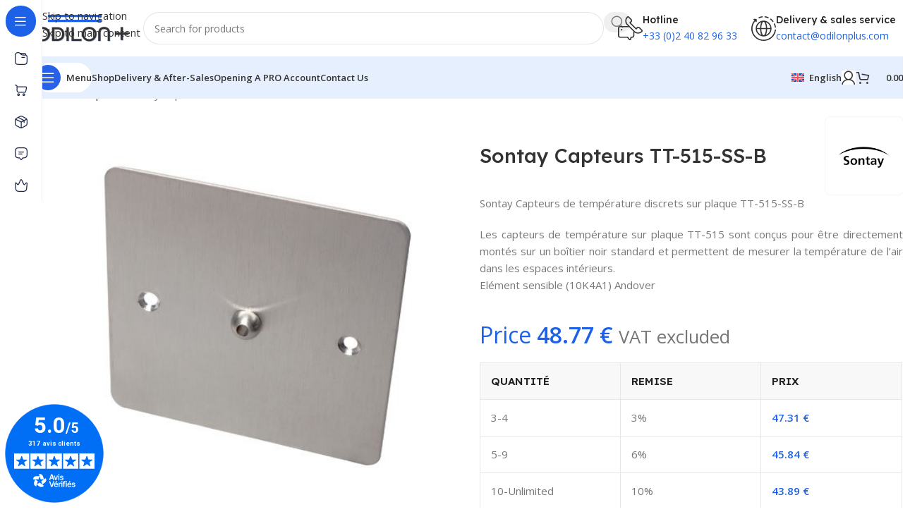

--- FILE ---
content_type: text/css; charset=utf-8
request_url: https://www.odilonplus.com/wp-content/uploads/elementor/css/post-1665.css?ver=1762838110
body_size: -86
content:
.elementor-1665 .elementor-element.elementor-element-5c232d9d{margin:-25px -15px 0px -15px;}

--- FILE ---
content_type: text/css; charset=utf-8
request_url: https://www.odilonplus.com/wp-content/uploads/elementor/css/post-1673.css?ver=1762838110
body_size: 63
content:
.elementor-1673 .elementor-element.elementor-element-3a58b67a{margin:-25px -15px 0px -15px;}.elementor-1673 .elementor-element.elementor-element-564ab9fa{--divider-border-style:solid;--divider-color:#0000001C;--divider-border-width:1px;}.elementor-1673 .elementor-element.elementor-element-564ab9fa .elementor-divider-separator{width:100%;}.elementor-1673 .elementor-element.elementor-element-564ab9fa .elementor-divider{padding-block-start:0px;padding-block-end:0px;}.elementor-1673 .elementor-element.elementor-element-9147fd0{--divider-border-style:solid;--divider-color:#0000001C;--divider-border-width:1px;}.elementor-1673 .elementor-element.elementor-element-9147fd0 .elementor-divider-separator{width:100%;}.elementor-1673 .elementor-element.elementor-element-9147fd0 .elementor-divider{padding-block-start:0px;padding-block-end:0px;}.elementor-1673 .elementor-element.elementor-element-709d7bf4{--divider-border-style:solid;--divider-color:#0000001C;--divider-border-width:1px;}.elementor-1673 .elementor-element.elementor-element-709d7bf4 .elementor-divider-separator{width:100%;}.elementor-1673 .elementor-element.elementor-element-709d7bf4 .elementor-divider{padding-block-start:0px;padding-block-end:0px;}

--- FILE ---
content_type: text/css; charset=utf-8
request_url: https://www.odilonplus.com/wp-content/uploads/elementor/css/post-1055.css?ver=1762838130
body_size: 1364
content:
.elementor-1055 .elementor-element.elementor-element-5ac89a21:not(.elementor-motion-effects-element-type-background), .elementor-1055 .elementor-element.elementor-element-5ac89a21 > .elementor-motion-effects-container > .elementor-motion-effects-layer{background-color:#FFFFFF;}.elementor-1055 .elementor-element.elementor-element-5ac89a21{transition:background 0.3s, border 0.3s, border-radius 0.3s, box-shadow 0.3s;margin:-40px 0px -10px 0px;padding:10px 10px 0px 10px;}.elementor-1055 .elementor-element.elementor-element-5ac89a21 > .elementor-background-overlay{transition:background 0.3s, border-radius 0.3s, opacity 0.3s;}.elementor-bc-flex-widget .elementor-1055 .elementor-element.elementor-element-33baec18.elementor-column .elementor-widget-wrap{align-items:center;}.elementor-1055 .elementor-element.elementor-element-33baec18.elementor-column.elementor-element[data-element_type="column"] > .elementor-widget-wrap.elementor-element-populated{align-content:center;align-items:center;}.elementor-1055 .elementor-element.elementor-element-33baec18.elementor-column > .elementor-widget-wrap{justify-content:space-between;}.elementor-1055 .elementor-element.elementor-element-79ee9292{width:auto;max-width:auto;}.elementor-1055 .elementor-element.elementor-element-79ee9292 > .elementor-widget-container{margin:0px 0px 10px 0px;}.elementor-1055 .elementor-element.elementor-element-a086d67{width:auto;max-width:auto;}.elementor-1055 .elementor-element.elementor-element-a086d67 > .elementor-widget-container{margin:0px 0px 10px 0px;}.elementor-1055 .elementor-element.elementor-element-7ffcb68:not(.elementor-motion-effects-element-type-background), .elementor-1055 .elementor-element.elementor-element-7ffcb68 > .elementor-motion-effects-container > .elementor-motion-effects-layer{background-color:#FFFFFF;}.elementor-1055 .elementor-element.elementor-element-7ffcb68{transition:background 0.3s, border 0.3s, border-radius 0.3s, box-shadow 0.3s;margin:0px 0px 10px 0px;}.elementor-1055 .elementor-element.elementor-element-7ffcb68 > .elementor-background-overlay{transition:background 0.3s, border-radius 0.3s, opacity 0.3s;}.elementor-1055 .elementor-element.elementor-element-1d3bca47 > .elementor-element-populated{margin:0px 0px 10px 0px;--e-column-margin-right:0px;--e-column-margin-left:0px;}.elementor-bc-flex-widget .elementor-1055 .elementor-element.elementor-element-68df1455.elementor-column .elementor-widget-wrap{align-items:center;}.elementor-1055 .elementor-element.elementor-element-68df1455.elementor-column.elementor-element[data-element_type="column"] > .elementor-widget-wrap.elementor-element-populated{align-content:center;align-items:center;}.elementor-1055 .elementor-element.elementor-element-68df1455 > .elementor-element-populated{margin:0px 0px 10px 0px;--e-column-margin-right:0px;--e-column-margin-left:0px;}.elementor-1055 .elementor-element.elementor-element-4f4ffd3c{width:var( --container-widget-width, 70% );max-width:70%;--container-widget-width:70%;--container-widget-flex-grow:0;}html .elementor-1055 .elementor-element.elementor-element-4f4ffd3c .product_title{font-size:28px;}.elementor-1055 .elementor-element.elementor-element-2fe9a4e9{width:var( --container-widget-width, 30% );max-width:30%;--container-widget-width:30%;--container-widget-flex-grow:0;}.elementor-1055 .elementor-element.elementor-element-6ba5ca4{margin:-10px 0px 0px 0px;}.elementor-bc-flex-widget .elementor-1055 .elementor-element.elementor-element-6ae14e0b.elementor-column .elementor-widget-wrap{align-items:center;}.elementor-1055 .elementor-element.elementor-element-6ae14e0b.elementor-column.elementor-element[data-element_type="column"] > .elementor-widget-wrap.elementor-element-populated{align-content:center;align-items:center;}.elementor-1055 .elementor-element.elementor-element-6ae14e0b.elementor-column > .elementor-widget-wrap{justify-content:space-between;}.elementor-1055 .elementor-element.elementor-element-4249cdf{width:auto;max-width:auto;}.elementor-1055 .elementor-element.elementor-element-4249cdf > .elementor-widget-container{margin:0px 0px 10px 0px;}.elementor-1055 .elementor-element.elementor-element-7d7724bf{width:auto;max-width:auto;}.elementor-1055 .elementor-element.elementor-element-7d7724bf > .elementor-widget-container{margin:0px 0px 20px 0px;}.elementor-1055 .elementor-element.elementor-element-7d7724bf .price, .elementor-1055 .elementor-element.elementor-element-7d7724bf .price del, .elementor-1055 .elementor-element.elementor-element-7d7724bf .amount{font-size:32px;}.elementor-1055 .elementor-element.elementor-element-7d958215{width:auto;max-width:auto;}.elementor-1055 .elementor-element.elementor-element-7d958215 > .elementor-widget-container{margin:0px 0px 20px 20px;}.elementor-1055 .elementor-element.elementor-element-37c415c > .elementor-widget-container{margin:0px 0px 5px 0px;}.elementor-1055 .elementor-element.elementor-element-46fe74f9{--divider-border-style:solid;--divider-color:#0000001C;--divider-border-width:1px;}.elementor-1055 .elementor-element.elementor-element-46fe74f9 .elementor-divider-separator{width:100%;}.elementor-1055 .elementor-element.elementor-element-46fe74f9 .elementor-divider{padding-block-start:1px;padding-block-end:1px;}.elementor-1055 .elementor-element.elementor-element-50f9ba14{margin:-10px 0px 10px 0px;}.elementor-1055 .elementor-element.elementor-element-5bfe9ece{width:auto;max-width:auto;}.elementor-1055 .elementor-element.elementor-element-5bfe9ece > .elementor-widget-container{margin:0px 20px 0px 0px;}.elementor-1055 .elementor-element.elementor-element-4fa6e0a3{width:auto;max-width:auto;}.elementor-1055 .elementor-element.elementor-element-7624c35e.elementor-column > .elementor-widget-wrap{justify-content:flex-end;}.elementor-1055 .elementor-element.elementor-element-6863cbc1{width:auto;max-width:auto;}.elementor-1055 .elementor-element.elementor-element-6863cbc1 > .elementor-widget-container{margin:0px -8px 0px 0px;}.elementor-1055 .elementor-element.elementor-element-7b775192{margin:-10px 0px 0px 0px;}.elementor-1055 .elementor-element.elementor-element-45fcdc90{width:auto;max-width:auto;}.elementor-1055 .elementor-element.elementor-element-45fcdc90 > .elementor-widget-container{margin:0px 20px 10px 0px;}.elementor-1055 .elementor-element.elementor-element-45fcdc90 .wd-text-block{font-weight:600;}.elementor-1055 .elementor-element.elementor-element-aa500b5{width:var( --container-widget-width, 45% );max-width:45%;--container-widget-width:45%;--container-widget-flex-grow:0;--wd-brd-radius:0px;}.elementor-1055 .elementor-element.elementor-element-aa500b5 > .elementor-widget-container{margin:0px 0px 10px 0px;}.elementor-1055 .elementor-element.elementor-element-7f663b09{margin:0px 0px 40px 0px;}.elementor-1055 .elementor-element.elementor-element-240bc354 > .elementor-widget-container{background-color:#FFFFFF;margin:0px 0px 10px 0px;padding:20px 20px 20px 20px;border-radius:10px 10px 10px 10px;}.elementor-1055 .elementor-element.elementor-element-79834a06{margin:0px 0px 40px 0px;}.elementor-1055 .elementor-element.elementor-element-2c3592ec:not(.elementor-motion-effects-element-type-background) > .elementor-widget-wrap, .elementor-1055 .elementor-element.elementor-element-2c3592ec > .elementor-widget-wrap > .elementor-motion-effects-container > .elementor-motion-effects-layer{background-color:#FFFFFF;}.elementor-1055 .elementor-element.elementor-element-2c3592ec > .elementor-element-populated, .elementor-1055 .elementor-element.elementor-element-2c3592ec > .elementor-element-populated > .elementor-background-overlay, .elementor-1055 .elementor-element.elementor-element-2c3592ec > .elementor-background-slideshow{border-radius:10px 10px 10px 10px;}.elementor-1055 .elementor-element.elementor-element-2c3592ec > .elementor-element-populated{transition:background 0.3s, border 0.3s, border-radius 0.3s, box-shadow 0.3s;margin:0px 10px 0px 10px;--e-column-margin-right:10px;--e-column-margin-left:10px;padding:20px 20px 10px 20px;}.elementor-1055 .elementor-element.elementor-element-2c3592ec > .elementor-element-populated > .elementor-background-overlay{transition:background 0.3s, border-radius 0.3s, opacity 0.3s;}.elementor-1055 .elementor-element.elementor-element-48fad8c > .elementor-element-populated{transition:background 0.3s, border 0.3s, border-radius 0.3s, box-shadow 0.3s;}.elementor-1055 .elementor-element.elementor-element-48fad8c > .elementor-element-populated > .elementor-background-overlay{transition:background 0.3s, border-radius 0.3s, opacity 0.3s;}.elementor-1055 .elementor-element.elementor-element-2837d8a9:not(.elementor-motion-effects-element-type-background), .elementor-1055 .elementor-element.elementor-element-2837d8a9 > .elementor-motion-effects-container > .elementor-motion-effects-layer{background-color:#FFFFFF;}.elementor-1055 .elementor-element.elementor-element-2837d8a9, .elementor-1055 .elementor-element.elementor-element-2837d8a9 > .elementor-background-overlay{border-radius:10px 10px 10px 10px;}.elementor-1055 .elementor-element.elementor-element-2837d8a9{transition:background 0.3s, border 0.3s, border-radius 0.3s, box-shadow 0.3s;margin:-10px 0px 0px 0px;padding:10px 20px 10px 20px;}.elementor-1055 .elementor-element.elementor-element-2837d8a9 > .elementor-background-overlay{transition:background 0.3s, border-radius 0.3s, opacity 0.3s;}.elementor-1055 .elementor-element.elementor-element-4364e0f7 > .elementor-widget-container{padding:0px 0px 20px 0px;border-style:solid;border-width:0px 0px 1px 0px;border-color:#0000001C;}.elementor-1055 .elementor-element.elementor-element-4364e0f7 .shop_attributes{--wd-attr-col:1;--wd-attr-v-gap:20px;}.elementor-1055 .elementor-element.elementor-element-4364e0f7 .woocommerce-product-attributes-item__value{font-weight:600;color:#242424;}.elementor-1055 .elementor-element.elementor-element-4364e0f7 .title-text{font-size:18px;}.elementor-1055 .elementor-element.elementor-element-93df823:not(.elementor-motion-effects-element-type-background), .elementor-1055 .elementor-element.elementor-element-93df823 > .elementor-motion-effects-container > .elementor-motion-effects-layer{background-color:#FFFFFF;}.elementor-1055 .elementor-element.elementor-element-93df823, .elementor-1055 .elementor-element.elementor-element-93df823 > .elementor-background-overlay{border-radius:10px 10px 10px 10px;}.elementor-1055 .elementor-element.elementor-element-93df823{transition:background 0.3s, border 0.3s, border-radius 0.3s, box-shadow 0.3s;margin:0px 0px 40px 0px;padding:10px 20px 0px 20px;}.elementor-1055 .elementor-element.elementor-element-93df823 > .elementor-background-overlay{transition:background 0.3s, border-radius 0.3s, opacity 0.3s;}.elementor-1055 .elementor-element.elementor-element-301445c0 .wd-products-with-bg, .elementor-1055 .elementor-element.elementor-element-301445c0 .wd-products-with-bg .wd-product{--wd-prod-bg:#FFFFFF;--wd-bordered-bg:#FFFFFF;}@media(min-width:768px){.elementor-1055 .elementor-element.elementor-element-2c3592ec{width:58%;}.elementor-1055 .elementor-element.elementor-element-48fad8c{width:42%;}}@media(max-width:1024px){html .elementor-1055 .elementor-element.elementor-element-4f4ffd3c .product_title{font-size:24px;}.elementor-1055 .elementor-element.elementor-element-7d7724bf .price, .elementor-1055 .elementor-element.elementor-element-7d7724bf .price del, .elementor-1055 .elementor-element.elementor-element-7d7724bf .amount{font-size:28px;}.elementor-1055 .elementor-element.elementor-element-7624c35e.elementor-column > .elementor-widget-wrap{justify-content:flex-start;}.elementor-1055 .elementor-element.elementor-element-93df823{margin:0px 0px 50px 0px;}}@media(max-width:767px){html .elementor-1055 .elementor-element.elementor-element-4f4ffd3c .product_title{font-size:22px;}.elementor-1055 .elementor-element.elementor-element-7d7724bf .price, .elementor-1055 .elementor-element.elementor-element-7d7724bf .price del, .elementor-1055 .elementor-element.elementor-element-7d7724bf .amount{font-size:22px;}.elementor-1055 .elementor-element.elementor-element-48fad8c > .elementor-element-populated{margin:0px 0px 20px 0px;--e-column-margin-right:0px;--e-column-margin-left:0px;}.elementor-1055 .elementor-element.elementor-element-93df823{margin:0px 0px 30px 0px;}.elementor-1055 .elementor-element.elementor-element-301445c0 .wd-el-title{font-size:20px;}}@media(max-width:1024px) and (min-width:768px){.elementor-1055 .elementor-element.elementor-element-6ae14e0b{width:100%;}.elementor-1055 .elementor-element.elementor-element-353d3e8c{width:100%;}.elementor-1055 .elementor-element.elementor-element-7624c35e{width:100%;}}/* Start custom CSS */a.button.fiche_technique {
    width: 100%;
}

.product_meta>span {
    display: none;
}/* End custom CSS */

--- FILE ---
content_type: text/css; charset=utf-8
request_url: https://www.odilonplus.com/wp-content/uploads/elementor/css/post-18977.css?ver=1762838130
body_size: 700
content:
.elementor-18977 .elementor-element.elementor-element-27604c9e > .elementor-container > .elementor-column > .elementor-widget-wrap{align-content:center;align-items:center;}.elementor-18977 .elementor-element.elementor-element-27604c9e{border-style:solid;border-width:1px 1px 1px 1px;border-color:#0000001C;margin:20px 0px 20px 0px;padding:20px 20px 20px 20px;}.elementor-18977 .elementor-element.elementor-element-27604c9e, .elementor-18977 .elementor-element.elementor-element-27604c9e > .elementor-background-overlay{border-radius:10px 10px 10px 10px;}.elementor-18977 .elementor-element.elementor-element-af00329 > .elementor-container > .elementor-column > .elementor-widget-wrap{align-content:center;align-items:center;}.elementor-18977 .elementor-element.elementor-element-af00329{padding:0px 0px 10px 0px;}.elementor-18977 .elementor-element.elementor-element-6ab74b6d > .elementor-widget-wrap > .elementor-widget:not(.elementor-widget__width-auto):not(.elementor-widget__width-initial):not(:last-child):not(.elementor-absolute){margin-bottom:10px;}.elementor-18977 .elementor-element.elementor-element-38c08b81 > .elementor-widget-container{margin:0px 0px 0px 0px;padding:0px 0px 0px 0px;}.elementor-18977 .elementor-element.elementor-element-38c08b81 li{color:#242424;}.elementor-18977 .elementor-element.elementor-element-38c08b81 .wd-list-content{font-family:"Lexend Deca", Sans-serif;font-size:15px;font-weight:500;}.elementor-18977 .elementor-element.elementor-element-25900f9b{width:auto;max-width:auto;}.elementor-18977 .elementor-element.elementor-element-25900f9b > .elementor-widget-container{margin:0px 15px 0px 0px;border-radius:0px 0px 0px 0px;}.elementor-18977 .elementor-element.elementor-element-25900f9b .wd-text-block{font-size:14px;}.elementor-18977 .elementor-element.elementor-element-af074c.elementor-column > .elementor-widget-wrap{justify-content:flex-end;}.elementor-18977 .elementor-element.elementor-element-4c0b651a{width:auto;max-width:auto;}.elementor-18977 .elementor-element.elementor-element-4c0b651a .wd-text-block{font-size:14px;font-weight:600;}.elementor-18977 .elementor-element.elementor-element-38e27d5e > .elementor-container > .elementor-column > .elementor-widget-wrap{align-content:center;align-items:center;}.elementor-18977 .elementor-element.elementor-element-38e27d5e{padding:0px 0px 10px 0px;}.elementor-18977 .elementor-element.elementor-element-6bd30430 > .elementor-widget-wrap > .elementor-widget:not(.elementor-widget__width-auto):not(.elementor-widget__width-initial):not(:last-child):not(.elementor-absolute){margin-bottom:10px;}.elementor-18977 .elementor-element.elementor-element-35c80e22 li{color:#242424;}.elementor-18977 .elementor-element.elementor-element-35c80e22 .wd-list-content{font-family:"Lexend Deca", Sans-serif;font-size:15px;font-weight:500;}.elementor-18977 .elementor-element.elementor-element-6c034d63{width:auto;max-width:auto;}.elementor-18977 .elementor-element.elementor-element-6c034d63 > .elementor-widget-container{margin:0px 15px 0px 0px;}.elementor-18977 .elementor-element.elementor-element-6c034d63 .wd-text-block{font-size:14px;}.elementor-18977 .elementor-element.elementor-element-222d6064.elementor-column > .elementor-widget-wrap{justify-content:flex-end;}.elementor-18977 .elementor-element.elementor-element-2544db1c{width:auto;max-width:auto;}.elementor-18977 .elementor-element.elementor-element-2544db1c .wd-text-block{font-size:14px;font-weight:600;}.elementor-18977 .elementor-element.elementor-element-88a1026 > .elementor-container > .elementor-column > .elementor-widget-wrap{align-content:center;align-items:center;}.elementor-18977 .elementor-element.elementor-element-88a1026{padding:0px 0px 10px 0px;}.elementor-18977 .elementor-element.elementor-element-41cdb48 > .elementor-widget-wrap > .elementor-widget:not(.elementor-widget__width-auto):not(.elementor-widget__width-initial):not(:last-child):not(.elementor-absolute){margin-bottom:10px;}.elementor-18977 .elementor-element.elementor-element-0c26af8 li{color:#242424;}.elementor-18977 .elementor-element.elementor-element-0c26af8 .wd-list-content{font-family:"Lexend Deca", Sans-serif;font-size:15px;font-weight:500;}.elementor-18977 .elementor-element.elementor-element-447f9a1{width:auto;max-width:auto;}.elementor-18977 .elementor-element.elementor-element-447f9a1 > .elementor-widget-container{margin:0px 15px 0px 0px;}.elementor-18977 .elementor-element.elementor-element-447f9a1 .wd-text-block{font-size:14px;}.elementor-18977 .elementor-element.elementor-element-aeb5d1c.elementor-column > .elementor-widget-wrap{justify-content:flex-end;}.elementor-18977 .elementor-element.elementor-element-405e113{width:auto;max-width:auto;}.elementor-18977 .elementor-element.elementor-element-405e113 .wd-text-block{font-size:14px;font-weight:600;}.elementor-18977 .elementor-element.elementor-element-641b962a > .elementor-container > .elementor-column > .elementor-widget-wrap{align-content:center;align-items:center;}.elementor-18977 .elementor-element.elementor-element-641b962a{padding:0px 0px 0px 0px;}.elementor-18977 .elementor-element.elementor-element-395aac91 > .elementor-widget-wrap > .elementor-widget:not(.elementor-widget__width-auto):not(.elementor-widget__width-initial):not(:last-child):not(.elementor-absolute){margin-bottom:10px;}.elementor-18977 .elementor-element.elementor-element-28718c8c li{color:#242424;}.elementor-18977 .elementor-element.elementor-element-28718c8c .wd-list-content{font-family:"Lexend Deca", Sans-serif;font-size:15px;font-weight:500;}.elementor-18977 .elementor-element.elementor-element-1597dc5e{width:auto;max-width:auto;}.elementor-18977 .elementor-element.elementor-element-1597dc5e > .elementor-widget-container{margin:0px 15px 0px 0px;}.elementor-18977 .elementor-element.elementor-element-1597dc5e .wd-text-block{font-size:14px;}.elementor-18977 .elementor-element.elementor-element-1eea0144.elementor-column > .elementor-widget-wrap{justify-content:flex-end;}.elementor-18977 .elementor-element.elementor-element-454504b9{width:auto;max-width:auto;}.elementor-18977 .elementor-element.elementor-element-454504b9 .wd-text-block{font-size:14px;font-weight:600;}@media(max-width:767px){.elementor-18977 .elementor-element.elementor-element-6ab74b6d{width:59%;}.elementor-18977 .elementor-element.elementor-element-25900f9b > .elementor-widget-container{margin:0px 0px 10px 0px;}.elementor-18977 .elementor-element.elementor-element-af074c{width:41%;}.elementor-18977 .elementor-element.elementor-element-6bd30430{width:59%;}.elementor-18977 .elementor-element.elementor-element-222d6064{width:41%;}.elementor-18977 .elementor-element.elementor-element-41cdb48{width:59%;}.elementor-18977 .elementor-element.elementor-element-aeb5d1c{width:41%;}.elementor-18977 .elementor-element.elementor-element-395aac91{width:59%;}.elementor-18977 .elementor-element.elementor-element-1eea0144{width:41%;}}@media(min-width:768px){.elementor-18977 .elementor-element.elementor-element-6ab74b6d{width:60.015%;}.elementor-18977 .elementor-element.elementor-element-af074c{width:39.911%;}.elementor-18977 .elementor-element.elementor-element-6bd30430{width:60.037%;}.elementor-18977 .elementor-element.elementor-element-222d6064{width:39.963%;}.elementor-18977 .elementor-element.elementor-element-41cdb48{width:59.963%;}.elementor-18977 .elementor-element.elementor-element-aeb5d1c{width:40.037%;}.elementor-18977 .elementor-element.elementor-element-395aac91{width:60.037%;}.elementor-18977 .elementor-element.elementor-element-1eea0144{width:39.963%;}}@media(max-width:1024px) and (min-width:768px){.elementor-18977 .elementor-element.elementor-element-6ab74b6d{width:59%;}}

--- FILE ---
content_type: text/css; charset=utf-8
request_url: https://www.odilonplus.com/wp-content/uploads/elementor/css/post-26235.css?ver=1762838111
body_size: -85
content:
.elementor-26235 .elementor-element.elementor-element-5c232d9d{margin:-25px -15px 0px -15px;}

--- FILE ---
content_type: text/css; charset=utf-8
request_url: https://www.odilonplus.com/wp-content/uploads/elementor/css/post-26240.css?ver=1762838111
body_size: 64
content:
.elementor-26240 .elementor-element.elementor-element-3a58b67a{margin:-25px -15px 0px -15px;}.elementor-26240 .elementor-element.elementor-element-564ab9fa{--divider-border-style:solid;--divider-color:#0000001C;--divider-border-width:1px;}.elementor-26240 .elementor-element.elementor-element-564ab9fa .elementor-divider-separator{width:100%;}.elementor-26240 .elementor-element.elementor-element-564ab9fa .elementor-divider{padding-block-start:0px;padding-block-end:0px;}.elementor-26240 .elementor-element.elementor-element-9147fd0{--divider-border-style:solid;--divider-color:#0000001C;--divider-border-width:1px;}.elementor-26240 .elementor-element.elementor-element-9147fd0 .elementor-divider-separator{width:100%;}.elementor-26240 .elementor-element.elementor-element-9147fd0 .elementor-divider{padding-block-start:0px;padding-block-end:0px;}.elementor-26240 .elementor-element.elementor-element-709d7bf4{--divider-border-style:solid;--divider-color:#0000001C;--divider-border-width:1px;}.elementor-26240 .elementor-element.elementor-element-709d7bf4 .elementor-divider-separator{width:100%;}.elementor-26240 .elementor-element.elementor-element-709d7bf4 .elementor-divider{padding-block-start:0px;padding-block-end:0px;}

--- FILE ---
content_type: text/css; charset=utf-8
request_url: https://www.odilonplus.com/wp-content/uploads/elementor/css/post-26248.css?ver=1762838135
body_size: 1403
content:
.elementor-26248 .elementor-element.elementor-element-5ac89a21:not(.elementor-motion-effects-element-type-background), .elementor-26248 .elementor-element.elementor-element-5ac89a21 > .elementor-motion-effects-container > .elementor-motion-effects-layer{background-color:#FFFFFF;}.elementor-26248 .elementor-element.elementor-element-5ac89a21{transition:background 0.3s, border 0.3s, border-radius 0.3s, box-shadow 0.3s;margin:-40px 0px -10px 0px;padding:10px 10px 0px 10px;}.elementor-26248 .elementor-element.elementor-element-5ac89a21 > .elementor-background-overlay{transition:background 0.3s, border-radius 0.3s, opacity 0.3s;}.elementor-bc-flex-widget .elementor-26248 .elementor-element.elementor-element-33baec18.elementor-column .elementor-widget-wrap{align-items:center;}.elementor-26248 .elementor-element.elementor-element-33baec18.elementor-column.elementor-element[data-element_type="column"] > .elementor-widget-wrap.elementor-element-populated{align-content:center;align-items:center;}.elementor-26248 .elementor-element.elementor-element-33baec18.elementor-column > .elementor-widget-wrap{justify-content:space-between;}.elementor-26248 .elementor-element.elementor-element-79ee9292{width:auto;max-width:auto;}.elementor-26248 .elementor-element.elementor-element-79ee9292 > .elementor-widget-container{margin:0px 0px 10px 0px;}.elementor-26248 .elementor-element.elementor-element-a086d67{width:auto;max-width:auto;}.elementor-26248 .elementor-element.elementor-element-a086d67 > .elementor-widget-container{margin:0px 0px 10px 0px;}.elementor-26248 .elementor-element.elementor-element-7ffcb68:not(.elementor-motion-effects-element-type-background), .elementor-26248 .elementor-element.elementor-element-7ffcb68 > .elementor-motion-effects-container > .elementor-motion-effects-layer{background-color:#FFFFFF;}.elementor-26248 .elementor-element.elementor-element-7ffcb68{transition:background 0.3s, border 0.3s, border-radius 0.3s, box-shadow 0.3s;margin:0px 0px 10px 0px;}.elementor-26248 .elementor-element.elementor-element-7ffcb68 > .elementor-background-overlay{transition:background 0.3s, border-radius 0.3s, opacity 0.3s;}.elementor-26248 .elementor-element.elementor-element-1d3bca47 > .elementor-element-populated{margin:0px 0px 10px 0px;--e-column-margin-right:0px;--e-column-margin-left:0px;}.elementor-bc-flex-widget .elementor-26248 .elementor-element.elementor-element-68df1455.elementor-column .elementor-widget-wrap{align-items:center;}.elementor-26248 .elementor-element.elementor-element-68df1455.elementor-column.elementor-element[data-element_type="column"] > .elementor-widget-wrap.elementor-element-populated{align-content:center;align-items:center;}.elementor-26248 .elementor-element.elementor-element-68df1455 > .elementor-element-populated{margin:0px 0px 10px 0px;--e-column-margin-right:0px;--e-column-margin-left:0px;}.elementor-26248 .elementor-element.elementor-element-4f4ffd3c{width:var( --container-widget-width, 70% );max-width:70%;--container-widget-width:70%;--container-widget-flex-grow:0;}html .elementor-26248 .elementor-element.elementor-element-4f4ffd3c .product_title{font-size:28px;}.elementor-26248 .elementor-element.elementor-element-2fe9a4e9{width:var( --container-widget-width, 30% );max-width:30%;--container-widget-width:30%;--container-widget-flex-grow:0;}.elementor-26248 .elementor-element.elementor-element-6ba5ca4{margin:-10px 0px 0px 0px;}.elementor-bc-flex-widget .elementor-26248 .elementor-element.elementor-element-6ae14e0b.elementor-column .elementor-widget-wrap{align-items:center;}.elementor-26248 .elementor-element.elementor-element-6ae14e0b.elementor-column.elementor-element[data-element_type="column"] > .elementor-widget-wrap.elementor-element-populated{align-content:center;align-items:center;}.elementor-26248 .elementor-element.elementor-element-6ae14e0b.elementor-column > .elementor-widget-wrap{justify-content:space-between;}.elementor-26248 .elementor-element.elementor-element-4249cdf{width:auto;max-width:auto;}.elementor-26248 .elementor-element.elementor-element-4249cdf > .elementor-widget-container{margin:0px 0px 10px 0px;}.elementor-26248 .elementor-element.elementor-element-7d7724bf{width:auto;max-width:auto;}.elementor-26248 .elementor-element.elementor-element-7d7724bf > .elementor-widget-container{margin:0px 0px 20px 0px;}.elementor-26248 .elementor-element.elementor-element-7d7724bf .price, .elementor-26248 .elementor-element.elementor-element-7d7724bf .price del, .elementor-26248 .elementor-element.elementor-element-7d7724bf .amount{font-size:32px;}.elementor-26248 .elementor-element.elementor-element-7d958215{width:auto;max-width:auto;}.elementor-26248 .elementor-element.elementor-element-7d958215 > .elementor-widget-container{margin:0px 0px 20px 20px;}.elementor-26248 .elementor-element.elementor-element-37c415c > .elementor-widget-container{margin:0px 0px 5px 0px;}.elementor-26248 .elementor-element.elementor-element-46fe74f9{--divider-border-style:solid;--divider-color:#0000001C;--divider-border-width:1px;}.elementor-26248 .elementor-element.elementor-element-46fe74f9 .elementor-divider-separator{width:100%;}.elementor-26248 .elementor-element.elementor-element-46fe74f9 .elementor-divider{padding-block-start:1px;padding-block-end:1px;}.elementor-26248 .elementor-element.elementor-element-50f9ba14{margin:-10px 0px 10px 0px;}.elementor-26248 .elementor-element.elementor-element-5bfe9ece{width:auto;max-width:auto;}.elementor-26248 .elementor-element.elementor-element-5bfe9ece > .elementor-widget-container{margin:0px 20px 0px 0px;}.elementor-26248 .elementor-element.elementor-element-4fa6e0a3{width:auto;max-width:auto;}.elementor-26248 .elementor-element.elementor-element-7624c35e.elementor-column > .elementor-widget-wrap{justify-content:flex-end;}.elementor-26248 .elementor-element.elementor-element-6863cbc1{width:auto;max-width:auto;}.elementor-26248 .elementor-element.elementor-element-6863cbc1 > .elementor-widget-container{margin:0px -8px 0px 0px;}.elementor-26248 .elementor-element.elementor-element-7b775192{margin:-10px 0px 0px 0px;}.elementor-26248 .elementor-element.elementor-element-45fcdc90{width:auto;max-width:auto;}.elementor-26248 .elementor-element.elementor-element-45fcdc90 > .elementor-widget-container{margin:0px 20px 10px 0px;}.elementor-26248 .elementor-element.elementor-element-45fcdc90 .wd-text-block{font-weight:600;}.elementor-26248 .elementor-element.elementor-element-aa500b5{width:var( --container-widget-width, 45% );max-width:45%;--container-widget-width:45%;--container-widget-flex-grow:0;--wd-brd-radius:0px;}.elementor-26248 .elementor-element.elementor-element-aa500b5 > .elementor-widget-container{margin:0px 0px 10px 0px;}.elementor-26248 .elementor-element.elementor-element-7f663b09{margin:0px 0px 40px 0px;}.elementor-26248 .elementor-element.elementor-element-240bc354 > .elementor-widget-container{background-color:#FFFFFF;margin:0px 0px 10px 0px;padding:20px 20px 20px 20px;border-radius:10px 10px 10px 10px;}.elementor-26248 .elementor-element.elementor-element-79834a06{margin:0px 0px 40px 0px;}.elementor-26248 .elementor-element.elementor-element-2c3592ec:not(.elementor-motion-effects-element-type-background) > .elementor-widget-wrap, .elementor-26248 .elementor-element.elementor-element-2c3592ec > .elementor-widget-wrap > .elementor-motion-effects-container > .elementor-motion-effects-layer{background-color:#FFFFFF;}.elementor-26248 .elementor-element.elementor-element-2c3592ec > .elementor-element-populated, .elementor-26248 .elementor-element.elementor-element-2c3592ec > .elementor-element-populated > .elementor-background-overlay, .elementor-26248 .elementor-element.elementor-element-2c3592ec > .elementor-background-slideshow{border-radius:10px 10px 10px 10px;}.elementor-26248 .elementor-element.elementor-element-2c3592ec > .elementor-element-populated{transition:background 0.3s, border 0.3s, border-radius 0.3s, box-shadow 0.3s;margin:0px 10px 0px 10px;--e-column-margin-right:10px;--e-column-margin-left:10px;padding:20px 20px 10px 20px;}.elementor-26248 .elementor-element.elementor-element-2c3592ec > .elementor-element-populated > .elementor-background-overlay{transition:background 0.3s, border-radius 0.3s, opacity 0.3s;}.elementor-26248 .elementor-element.elementor-element-48fad8c > .elementor-element-populated{transition:background 0.3s, border 0.3s, border-radius 0.3s, box-shadow 0.3s;}.elementor-26248 .elementor-element.elementor-element-48fad8c > .elementor-element-populated > .elementor-background-overlay{transition:background 0.3s, border-radius 0.3s, opacity 0.3s;}.elementor-26248 .elementor-element.elementor-element-2837d8a9:not(.elementor-motion-effects-element-type-background), .elementor-26248 .elementor-element.elementor-element-2837d8a9 > .elementor-motion-effects-container > .elementor-motion-effects-layer{background-color:#FFFFFF;}.elementor-26248 .elementor-element.elementor-element-2837d8a9, .elementor-26248 .elementor-element.elementor-element-2837d8a9 > .elementor-background-overlay{border-radius:10px 10px 10px 10px;}.elementor-26248 .elementor-element.elementor-element-2837d8a9{transition:background 0.3s, border 0.3s, border-radius 0.3s, box-shadow 0.3s;margin:-10px 0px 0px 0px;padding:10px 20px 10px 20px;}.elementor-26248 .elementor-element.elementor-element-2837d8a9 > .elementor-background-overlay{transition:background 0.3s, border-radius 0.3s, opacity 0.3s;}.elementor-26248 .elementor-element.elementor-element-4364e0f7 > .elementor-widget-container{padding:0px 0px 20px 0px;border-style:solid;border-width:0px 0px 1px 0px;border-color:#0000001C;}.elementor-26248 .elementor-element.elementor-element-4364e0f7 .shop_attributes{--wd-attr-col:1;--wd-attr-v-gap:20px;}.elementor-26248 .elementor-element.elementor-element-4364e0f7 .woocommerce-product-attributes-item__value{font-weight:600;color:#242424;}.elementor-26248 .elementor-element.elementor-element-4364e0f7 .title-text{font-size:18px;}.elementor-26248 .elementor-element.elementor-element-10f7f741:not(.elementor-motion-effects-element-type-background), .elementor-26248 .elementor-element.elementor-element-10f7f741 > .elementor-motion-effects-container > .elementor-motion-effects-layer{background-color:#FFFFFF;}.elementor-26248 .elementor-element.elementor-element-10f7f741, .elementor-26248 .elementor-element.elementor-element-10f7f741 > .elementor-background-overlay{border-radius:10px 10px 10px 10px;}.elementor-26248 .elementor-element.elementor-element-10f7f741{transition:background 0.3s, border 0.3s, border-radius 0.3s, box-shadow 0.3s;margin:0px 0px 40px 0px;padding:10px 20px 0px 20px;}.elementor-26248 .elementor-element.elementor-element-10f7f741 > .elementor-background-overlay{transition:background 0.3s, border-radius 0.3s, opacity 0.3s;}.elementor-26248 .elementor-element.elementor-element-93df823:not(.elementor-motion-effects-element-type-background), .elementor-26248 .elementor-element.elementor-element-93df823 > .elementor-motion-effects-container > .elementor-motion-effects-layer{background-color:#FFFFFF;}.elementor-26248 .elementor-element.elementor-element-93df823, .elementor-26248 .elementor-element.elementor-element-93df823 > .elementor-background-overlay{border-radius:10px 10px 10px 10px;}.elementor-26248 .elementor-element.elementor-element-93df823{transition:background 0.3s, border 0.3s, border-radius 0.3s, box-shadow 0.3s;margin:0px 0px 40px 0px;padding:10px 20px 0px 20px;}.elementor-26248 .elementor-element.elementor-element-93df823 > .elementor-background-overlay{transition:background 0.3s, border-radius 0.3s, opacity 0.3s;}.elementor-26248 .elementor-element.elementor-element-301445c0 .wd-products-with-bg, .elementor-26248 .elementor-element.elementor-element-301445c0 .wd-products-with-bg .wd-product{--wd-prod-bg:#FFFFFF;--wd-bordered-bg:#FFFFFF;}@media(min-width:768px){.elementor-26248 .elementor-element.elementor-element-2c3592ec{width:58%;}.elementor-26248 .elementor-element.elementor-element-48fad8c{width:42%;}}@media(max-width:1024px){html .elementor-26248 .elementor-element.elementor-element-4f4ffd3c .product_title{font-size:24px;}.elementor-26248 .elementor-element.elementor-element-7d7724bf .price, .elementor-26248 .elementor-element.elementor-element-7d7724bf .price del, .elementor-26248 .elementor-element.elementor-element-7d7724bf .amount{font-size:28px;}.elementor-26248 .elementor-element.elementor-element-7624c35e.elementor-column > .elementor-widget-wrap{justify-content:flex-start;}.elementor-26248 .elementor-element.elementor-element-10f7f741{margin:0px 0px 50px 0px;}.elementor-26248 .elementor-element.elementor-element-93df823{margin:0px 0px 50px 0px;}}@media(max-width:767px){html .elementor-26248 .elementor-element.elementor-element-4f4ffd3c .product_title{font-size:22px;}.elementor-26248 .elementor-element.elementor-element-7d7724bf .price, .elementor-26248 .elementor-element.elementor-element-7d7724bf .price del, .elementor-26248 .elementor-element.elementor-element-7d7724bf .amount{font-size:22px;}.elementor-26248 .elementor-element.elementor-element-48fad8c > .elementor-element-populated{margin:0px 0px 20px 0px;--e-column-margin-right:0px;--e-column-margin-left:0px;}.elementor-26248 .elementor-element.elementor-element-10f7f741{margin:0px 0px 30px 0px;}.elementor-26248 .elementor-element.elementor-element-93df823{margin:0px 0px 30px 0px;}.elementor-26248 .elementor-element.elementor-element-301445c0 .wd-el-title{font-size:20px;}}@media(max-width:1024px) and (min-width:768px){.elementor-26248 .elementor-element.elementor-element-6ae14e0b{width:100%;}.elementor-26248 .elementor-element.elementor-element-353d3e8c{width:100%;}.elementor-26248 .elementor-element.elementor-element-7624c35e{width:100%;}}/* Start custom CSS */a.button.fiche_technique {
    width: 100%;
}

.product_meta>span {
    display: none;
}/* End custom CSS */

--- FILE ---
content_type: text/css; charset=utf-8
request_url: https://www.odilonplus.com/wp-content/uploads/elementor/css/post-26233.css?ver=1762838135
body_size: 699
content:
.elementor-26233 .elementor-element.elementor-element-27604c9e > .elementor-container > .elementor-column > .elementor-widget-wrap{align-content:center;align-items:center;}.elementor-26233 .elementor-element.elementor-element-27604c9e{border-style:solid;border-width:1px 1px 1px 1px;border-color:#0000001C;margin:20px 0px 20px 0px;padding:20px 20px 20px 20px;}.elementor-26233 .elementor-element.elementor-element-27604c9e, .elementor-26233 .elementor-element.elementor-element-27604c9e > .elementor-background-overlay{border-radius:10px 10px 10px 10px;}.elementor-26233 .elementor-element.elementor-element-af00329 > .elementor-container > .elementor-column > .elementor-widget-wrap{align-content:center;align-items:center;}.elementor-26233 .elementor-element.elementor-element-af00329{padding:0px 0px 10px 0px;}.elementor-26233 .elementor-element.elementor-element-6ab74b6d > .elementor-widget-wrap > .elementor-widget:not(.elementor-widget__width-auto):not(.elementor-widget__width-initial):not(:last-child):not(.elementor-absolute){margin-bottom:10px;}.elementor-26233 .elementor-element.elementor-element-38c08b81 > .elementor-widget-container{margin:0px 0px 0px 0px;padding:0px 0px 0px 0px;}.elementor-26233 .elementor-element.elementor-element-38c08b81 li{color:#242424;}.elementor-26233 .elementor-element.elementor-element-38c08b81 .wd-list-content{font-family:"Lexend Deca", Sans-serif;font-size:15px;font-weight:500;}.elementor-26233 .elementor-element.elementor-element-25900f9b{width:auto;max-width:auto;}.elementor-26233 .elementor-element.elementor-element-25900f9b > .elementor-widget-container{margin:0px 15px 0px 0px;border-radius:0px 0px 0px 0px;}.elementor-26233 .elementor-element.elementor-element-25900f9b .wd-text-block{font-size:14px;}.elementor-26233 .elementor-element.elementor-element-af074c.elementor-column > .elementor-widget-wrap{justify-content:flex-end;}.elementor-26233 .elementor-element.elementor-element-4c0b651a{width:auto;max-width:auto;}.elementor-26233 .elementor-element.elementor-element-4c0b651a .wd-text-block{font-size:14px;font-weight:600;}.elementor-26233 .elementor-element.elementor-element-38e27d5e > .elementor-container > .elementor-column > .elementor-widget-wrap{align-content:center;align-items:center;}.elementor-26233 .elementor-element.elementor-element-38e27d5e{padding:0px 0px 10px 0px;}.elementor-26233 .elementor-element.elementor-element-6bd30430 > .elementor-widget-wrap > .elementor-widget:not(.elementor-widget__width-auto):not(.elementor-widget__width-initial):not(:last-child):not(.elementor-absolute){margin-bottom:10px;}.elementor-26233 .elementor-element.elementor-element-35c80e22 li{color:#242424;}.elementor-26233 .elementor-element.elementor-element-35c80e22 .wd-list-content{font-family:"Lexend Deca", Sans-serif;font-size:15px;font-weight:500;}.elementor-26233 .elementor-element.elementor-element-6c034d63{width:auto;max-width:auto;}.elementor-26233 .elementor-element.elementor-element-6c034d63 > .elementor-widget-container{margin:0px 15px 0px 0px;}.elementor-26233 .elementor-element.elementor-element-6c034d63 .wd-text-block{font-size:14px;}.elementor-26233 .elementor-element.elementor-element-222d6064.elementor-column > .elementor-widget-wrap{justify-content:flex-end;}.elementor-26233 .elementor-element.elementor-element-2544db1c{width:auto;max-width:auto;}.elementor-26233 .elementor-element.elementor-element-2544db1c .wd-text-block{font-size:14px;font-weight:600;}.elementor-26233 .elementor-element.elementor-element-88a1026 > .elementor-container > .elementor-column > .elementor-widget-wrap{align-content:center;align-items:center;}.elementor-26233 .elementor-element.elementor-element-88a1026{padding:0px 0px 10px 0px;}.elementor-26233 .elementor-element.elementor-element-41cdb48 > .elementor-widget-wrap > .elementor-widget:not(.elementor-widget__width-auto):not(.elementor-widget__width-initial):not(:last-child):not(.elementor-absolute){margin-bottom:10px;}.elementor-26233 .elementor-element.elementor-element-0c26af8 li{color:#242424;}.elementor-26233 .elementor-element.elementor-element-0c26af8 .wd-list-content{font-family:"Lexend Deca", Sans-serif;font-size:15px;font-weight:500;}.elementor-26233 .elementor-element.elementor-element-447f9a1{width:auto;max-width:auto;}.elementor-26233 .elementor-element.elementor-element-447f9a1 > .elementor-widget-container{margin:0px 15px 0px 0px;}.elementor-26233 .elementor-element.elementor-element-447f9a1 .wd-text-block{font-size:14px;}.elementor-26233 .elementor-element.elementor-element-aeb5d1c.elementor-column > .elementor-widget-wrap{justify-content:flex-end;}.elementor-26233 .elementor-element.elementor-element-405e113{width:auto;max-width:auto;}.elementor-26233 .elementor-element.elementor-element-405e113 .wd-text-block{font-size:14px;font-weight:600;}.elementor-26233 .elementor-element.elementor-element-641b962a > .elementor-container > .elementor-column > .elementor-widget-wrap{align-content:center;align-items:center;}.elementor-26233 .elementor-element.elementor-element-641b962a{padding:0px 0px 0px 0px;}.elementor-26233 .elementor-element.elementor-element-395aac91 > .elementor-widget-wrap > .elementor-widget:not(.elementor-widget__width-auto):not(.elementor-widget__width-initial):not(:last-child):not(.elementor-absolute){margin-bottom:10px;}.elementor-26233 .elementor-element.elementor-element-28718c8c li{color:#242424;}.elementor-26233 .elementor-element.elementor-element-28718c8c .wd-list-content{font-family:"Lexend Deca", Sans-serif;font-size:15px;font-weight:500;}.elementor-26233 .elementor-element.elementor-element-1597dc5e{width:auto;max-width:auto;}.elementor-26233 .elementor-element.elementor-element-1597dc5e > .elementor-widget-container{margin:0px 15px 0px 0px;}.elementor-26233 .elementor-element.elementor-element-1597dc5e .wd-text-block{font-size:14px;}.elementor-26233 .elementor-element.elementor-element-1eea0144.elementor-column > .elementor-widget-wrap{justify-content:flex-end;}.elementor-26233 .elementor-element.elementor-element-454504b9{width:auto;max-width:auto;}.elementor-26233 .elementor-element.elementor-element-454504b9 .wd-text-block{font-size:14px;font-weight:600;}@media(max-width:767px){.elementor-26233 .elementor-element.elementor-element-6ab74b6d{width:59%;}.elementor-26233 .elementor-element.elementor-element-25900f9b > .elementor-widget-container{margin:0px 0px 10px 0px;}.elementor-26233 .elementor-element.elementor-element-af074c{width:41%;}.elementor-26233 .elementor-element.elementor-element-6bd30430{width:59%;}.elementor-26233 .elementor-element.elementor-element-222d6064{width:41%;}.elementor-26233 .elementor-element.elementor-element-41cdb48{width:59%;}.elementor-26233 .elementor-element.elementor-element-aeb5d1c{width:41%;}.elementor-26233 .elementor-element.elementor-element-395aac91{width:59%;}.elementor-26233 .elementor-element.elementor-element-1eea0144{width:41%;}}@media(min-width:768px){.elementor-26233 .elementor-element.elementor-element-6ab74b6d{width:60.015%;}.elementor-26233 .elementor-element.elementor-element-af074c{width:39.911%;}.elementor-26233 .elementor-element.elementor-element-6bd30430{width:60.037%;}.elementor-26233 .elementor-element.elementor-element-222d6064{width:39.963%;}.elementor-26233 .elementor-element.elementor-element-41cdb48{width:59.963%;}.elementor-26233 .elementor-element.elementor-element-aeb5d1c{width:40.037%;}.elementor-26233 .elementor-element.elementor-element-395aac91{width:60.037%;}.elementor-26233 .elementor-element.elementor-element-1eea0144{width:39.963%;}}@media(max-width:1024px) and (min-width:768px){.elementor-26233 .elementor-element.elementor-element-6ab74b6d{width:59%;}}

--- FILE ---
content_type: text/css; charset=utf-8
request_url: https://www.odilonplus.com/wp-content/uploads/elementor/css/post-15280.css?ver=1762838135
body_size: -37
content:
.elementor-15280 .elementor-element.elementor-element-5991e641{--display:flex;}.elementor-15280 .elementor-element.elementor-element-1e6f74b9 > .elementor-widget-container{padding:020px 100px 40px 100px;}

--- FILE ---
content_type: image/svg+xml
request_url: https://www.odilonplus.com/wp-content/uploads/2024/01/contact-us.svg
body_size: 1249
content:
<?xml version="1.0" encoding="UTF-8"?> <svg xmlns="http://www.w3.org/2000/svg" width="800px" height="800px" viewBox="0 0 24 24" fill="none"><path fill-rule="evenodd" clip-rule="evenodd" d="M10.4606 1.25H13.5394C15.1427 1.24999 16.3997 1.24999 17.4039 1.34547C18.4274 1.44279 19.2655 1.64457 20.0044 2.09732C20.7781 2.57144 21.4286 3.22194 21.9027 3.99563C22.3554 4.73445 22.5572 5.57256 22.6545 6.59611C22.75 7.60029 22.75 8.85725 22.75 10.4606V11.5278C22.75 12.6691 22.75 13.564 22.7007 14.2868C22.6505 15.0223 22.5468 15.6344 22.3123 16.2004C21.7287 17.6093 20.6093 18.7287 19.2004 19.3123C18.3955 19.6457 17.4786 19.7197 16.2233 19.7413C15.7842 19.7489 15.5061 19.7545 15.2941 19.7779C15.096 19.7999 15.0192 19.832 14.9742 19.8582C14.9268 19.8857 14.8622 19.936 14.7501 20.0898C14.6287 20.2564 14.4916 20.4865 14.2742 20.8539L13.7321 21.7697C12.9585 23.0767 11.0415 23.0767 10.2679 21.7697L9.72579 20.8539C9.50835 20.4865 9.37122 20.2564 9.24985 20.0898C9.13772 19.936 9.07313 19.8857 9.02572 19.8582C8.98078 19.832 8.90399 19.7999 8.70588 19.7779C8.49387 19.7545 8.21575 19.7489 7.77666 19.7413C6.52138 19.7197 5.60454 19.6457 4.79957 19.3123C3.39066 18.7287 2.27128 17.6093 1.68769 16.2004C1.45323 15.6344 1.3495 15.0223 1.29932 14.2868C1.24999 13.564 1.25 12.6691 1.25 11.5278L1.25 10.4606C1.24999 8.85726 1.24999 7.60029 1.34547 6.59611C1.44279 5.57256 1.64457 4.73445 2.09732 3.99563C2.57144 3.22194 3.22194 2.57144 3.99563 2.09732C4.73445 1.64457 5.57256 1.44279 6.59611 1.34547C7.60029 1.24999 8.85726 1.24999 10.4606 1.25ZM6.73809 2.83873C5.82434 2.92561 5.24291 3.09223 4.77938 3.37628C4.20752 3.72672 3.72672 4.20752 3.37628 4.77938C3.09223 5.24291 2.92561 5.82434 2.83873 6.73809C2.75079 7.663 2.75 8.84876 2.75 10.5V11.5C2.75 12.6751 2.75041 13.5189 2.79584 14.1847C2.84081 14.8438 2.92737 15.2736 3.07351 15.6264C3.50486 16.6678 4.33223 17.4951 5.3736 17.9265C5.88923 18.1401 6.54706 18.2199 7.8025 18.2416L7.83432 18.2421C8.23232 18.249 8.58109 18.2549 8.87097 18.287C9.18246 18.3215 9.4871 18.3912 9.77986 18.5615C10.0702 18.7304 10.2795 18.9559 10.4621 19.2063C10.6307 19.4378 10.804 19.7306 11.0004 20.0623L11.5587 21.0057C11.7515 21.3313 12.2485 21.3313 12.4412 21.0057L12.9996 20.0623C13.1959 19.7306 13.3692 19.4378 13.5379 19.2063C13.7204 18.9559 13.9298 18.7304 14.2201 18.5615C14.5129 18.3912 14.8175 18.3215 15.129 18.287C15.4189 18.2549 15.7676 18.249 16.1656 18.2421L16.1975 18.2416C17.4529 18.2199 18.1108 18.1401 18.6264 17.9265C19.6678 17.4951 20.4951 16.6678 20.9265 15.6264C21.0726 15.2736 21.1592 14.8438 21.2042 14.1847C21.2496 13.5189 21.25 12.6751 21.25 11.5V10.5C21.25 8.84876 21.2492 7.663 21.1613 6.73809C21.0744 5.82434 20.9078 5.24291 20.6237 4.77938C20.2733 4.20752 19.7925 3.72672 19.2206 3.37628C18.7571 3.09223 18.1757 2.92561 17.2619 2.83873C16.337 2.75079 15.1512 2.75 13.5 2.75H10.5C8.84876 2.75 7.663 2.75079 6.73809 2.83873ZM7.25 9C7.25 8.58579 7.58579 8.25 8 8.25H16C16.4142 8.25 16.75 8.58579 16.75 9C16.75 9.41421 16.4142 9.75 16 9.75H8C7.58579 9.75 7.25 9.41421 7.25 9ZM7.25 12.5C7.25 12.0858 7.58579 11.75 8 11.75H13.5C13.9142 11.75 14.25 12.0858 14.25 12.5C14.25 12.9142 13.9142 13.25 13.5 13.25H8C7.58579 13.25 7.25 12.9142 7.25 12.5Z" fill="#1C274C"></path></svg> 

--- FILE ---
content_type: image/svg+xml
request_url: https://www.odilonplus.com/wp-content/uploads/2024/01/open-pro-account.svg
body_size: 1639
content:
<?xml version="1.0" encoding="UTF-8"?> <svg xmlns="http://www.w3.org/2000/svg" width="800px" height="800px" viewBox="0 0 24 24" fill="none"><path fill-rule="evenodd" clip-rule="evenodd" d="M11.7874 3.03525C11.547 3.39205 11.2727 3.95013 10.861 4.79379L8.60836 9.40976C8.40969 9.81692 8.23706 10.1707 8.07192 10.4395C7.90282 10.7147 7.67982 11.0082 7.33245 11.183C7.01901 11.3408 6.66586 11.3987 6.31634 11.3435C5.92305 11.2813 5.62461 11.0579 5.39095 10.8419C5.16444 10.6325 4.9109 10.3438 4.62331 10.0164L4.59843 9.98804C3.9896 9.29494 3.57063 8.81934 3.24613 8.51599C3.08554 8.36587 2.97998 8.28889 2.9151 8.25262C2.9148 8.25246 2.91451 8.25229 2.91421 8.25213C2.88044 8.26445 2.84123 8.28885 2.80252 8.33352C2.80247 8.33349 2.8026 8.33347 2.80252 8.33352C2.8051 8.33487 2.74659 8.45377 2.75021 8.91937C2.754 9.40668 2.81715 10.0849 2.90854 11.056L3.13774 13.4913C3.32823 15.5153 3.46628 16.9699 3.69773 18.0729C3.92652 19.1632 4.22785 19.8071 4.67644 20.266C5.114 20.7136 5.67605 20.9697 6.61279 21.1067C7.5801 21.2481 8.84501 21.25 10.6401 21.25H13.36C15.1551 21.25 16.42 21.2481 17.3873 21.1067C18.324 20.9697 18.8861 20.7136 19.3236 20.266C19.7722 19.8071 20.0735 19.1632 20.3023 18.0729C20.5338 16.9699 20.6718 15.5153 20.8623 13.4913L21.0915 11.056C21.1829 10.0849 21.2461 9.40668 21.2499 8.91937C21.2535 8.45377 21.1948 8.33484 21.1974 8.33349C21.1978 8.33328 21.1996 8.33582 21.2033 8.34028C21.1627 8.29129 21.1213 8.26506 21.0859 8.25213C21.0856 8.25229 21.0853 8.25246 21.085 8.25262C21.0201 8.28889 20.9145 8.36587 20.7539 8.51599C20.4294 8.81934 20.0105 9.29494 19.4016 9.98804L19.3768 10.0164C19.0892 10.3438 18.8356 10.6325 18.6091 10.8419C18.3755 11.0579 18.077 11.2813 17.6837 11.3435C17.3342 11.3987 16.9811 11.3408 16.6676 11.183C16.3203 11.0082 16.0972 10.7147 15.9281 10.4395C15.763 10.1707 15.5904 9.81688 15.3917 9.40969L13.1391 4.79378C12.7274 3.95013 12.453 3.39205 12.2127 3.03525C12.1109 2.88414 12.0409 2.80859 12 2.7722C11.9592 2.80859 11.8892 2.88414 11.7874 3.03525ZM12.0441 2.74096C12.0441 2.74143 12.0409 2.74333 12.0348 2.74527C12.0411 2.74146 12.0441 2.74049 12.0441 2.74096ZM11.9652 2.74527C11.9591 2.74333 11.956 2.74143 11.956 2.74096C11.9559 2.74049 11.959 2.74146 11.9652 2.74527ZM10.5434 2.19718C10.8451 1.74936 11.2937 1.25 12 1.25C12.7064 1.25 13.155 1.74935 13.4567 2.19717C13.7629 2.65167 14.0824 3.30648 14.4612 4.08282L16.724 8.71958C16.943 9.16842 17.0839 9.45523 17.2062 9.65422C17.291 9.79232 17.3374 9.83677 17.3483 9.8462C17.3795 9.86072 17.4086 9.86537 17.4355 9.86347C17.4528 9.85385 17.5014 9.82316 17.5908 9.74055C17.7529 9.59068 17.9547 9.36242 18.2747 8.9981L18.3038 8.96498C18.8765 8.313 19.3443 7.78043 19.7296 7.42022C19.9272 7.23552 20.1348 7.0653 20.3531 6.9433C20.575 6.81924 20.8537 6.71955 21.1717 6.74748C21.6447 6.78903 22.0645 7.02828 22.3588 7.38387C22.7139 7.81286 22.7538 8.41259 22.7498 8.93104C22.7455 9.49109 22.6755 10.2344 22.5886 11.158L22.3512 13.6798C22.1662 15.6455 22.0213 17.185 21.7704 18.381C21.5147 19.5995 21.1303 20.5636 20.3963 21.3145C19.6512 22.0767 18.7357 22.4254 17.6043 22.5909C16.516 22.75 15.1414 22.75 13.4194 22.75H10.5807C8.8587 22.75 7.48403 22.75 6.39573 22.5909C5.26436 22.4254 4.34888 22.0767 3.60382 21.3145C2.86979 20.5636 2.4854 19.5995 2.22971 18.381C1.97873 17.185 1.83384 15.6455 1.64885 13.6798L1.41151 11.158C1.32458 10.2344 1.25461 9.4911 1.25026 8.93104C1.24622 8.41259 1.28618 7.81286 1.64125 7.38387C1.93556 7.02828 2.35533 6.78903 2.8284 6.74748C3.14638 6.71955 3.42506 6.81924 3.64699 6.9433C3.86525 7.0653 4.07291 7.23552 4.27048 7.42022C4.65579 7.78042 5.12359 8.31299 5.69628 8.96497L5.72538 8.9981C6.04541 9.36242 6.24721 9.59068 6.40929 9.74055C6.49864 9.82316 6.54723 9.85385 6.56457 9.86347C6.59142 9.86537 6.62056 9.86072 6.65181 9.8462C6.66267 9.83677 6.70903 9.79233 6.79388 9.65422C6.91614 9.45523 7.05705 9.16843 7.27608 8.71959L9.53885 4.08284C9.91767 3.30649 10.2372 2.65167 10.5434 2.19718Z" fill="#1C274C"></path></svg> 

--- FILE ---
content_type: image/svg+xml
request_url: https://www.odilonplus.com/wp-content/uploads/2022/12/logo-chronopost.svg
body_size: 476
content:
<svg xmlns="http://www.w3.org/2000/svg" xmlns:xlink="http://www.w3.org/1999/xlink" id="Calque_1" x="0px" y="0px" viewBox="0 0 100 100" style="enable-background:new 0 0 100 100;" xml:space="preserve"> <style type="text/css"> .st0{fill:url(#SVGID_1_);} </style> <linearGradient id="SVGID_1_" gradientUnits="userSpaceOnUse" x1="-4123.0059" y1="646.8763" x2="-4126.6694" y2="640.5306" gradientTransform="matrix(11.84 0 0 -11.84 48886.5391 7673.9302)"> <stop offset="0" style="stop-color:#029ADF"></stop> <stop offset="0.3806" style="stop-color:#029ADF"></stop> <stop offset="1" style="stop-color:#0160A2"></stop> </linearGradient> <path class="st0" d="M50,1.1c-0.6,0-1.1,0.1-1.5,0.3L10.1,22.3l43,25c0.4,0.2,0.7,0.7,0.7,1.2V85c0,0.5-0.3,0.9-0.7,1.2l-2.3,1.3 c-0.2,0.1-0.5,0.2-0.7,0.2H50c-0.3,0-0.5-0.1-0.7-0.2L47,86.2c-0.5-0.3-0.7-0.7-0.7-1.2V52.5c-0.1-0.3-0.2-0.5-0.4-0.6L8,29.8v43.2 c0,0.9,0.7,2.2,1.5,2.6l39,23c0.5,0.2,1,0.4,1.5,0.4s1.1-0.1,1.5-0.4l39-23c0.9-0.6,1.4-1.6,1.5-2.6V29.8L66.3,44.7 c-0.4,0.2-0.9,0.2-1.4,0l-2.2-1.3c-0.2-0.1-0.4-0.3-0.5-0.5v-0.1C62,42.6,62,42.4,62,42.1l-0.1-2.7c0-0.5,0.3-1,0.7-1.2l27.3-15.9 L51.6,1.4C51.1,1.2,50.6,1.1,50,1.1"></path> </svg>

--- FILE ---
content_type: image/svg+xml
request_url: https://www.odilonplus.com/wp-content/uploads/2022/12/DHL.svg
body_size: 346
content:
<svg xmlns="http://www.w3.org/2000/svg" id="Calque_1" data-name="Calque 1" viewBox="0 0 100 100"><defs><style> .cls-1 { fill: #d80613; } .cls-1, .cls-2 { stroke-width: 0px; } .cls-2 { fill: #ffcb01; } </style></defs><path class="cls-2" d="m-1.12-2.21h102.25v104.43H-1.12V-2.21Z"></path><g><path class="cls-1" d="m13.3,42l-3.61,4.91h19.7c1,0,.98.38.5,1.04-.49.67-1.32,1.83-1.83,2.51-.26.35-.72.97.81.97h8.05l2.39-3.24c1.48-2.01.13-6.19-5.16-6.19H13.3s0,0,0,0Z"></path><path class="cls-1" d="m8.23,58l7.26-9.87h9.01c1,0,.98.38.5,1.04l-1.84,2.5c-.26.35-.72.97.81.97h12.07c-1,1.38-4.26,5.35-10.1,5.35H8.23Zm41.57-5.35l-3.94,5.35h-10.38l3.94-5.35h10.38Zm15.91-1.21h-25.4l6.94-9.43h10.38l-3.98,5.41h4.63l3.98-5.41h10.38l-6.94,9.43Zm-.89,1.21l-3.94,5.35h-10.38l3.94-5.35h10.38Zm22.21-10.65l-6.94,9.43h-11l6.95-9.43h11Zm-18.83,10.65s-.76,1.04-1.13,1.53c-1.3,1.76-.15,3.82,4.1,3.82h16.67l3.94-5.35h-23.58Z"></path></g></svg>

--- FILE ---
content_type: image/svg+xml
request_url: https://www.odilonplus.com/wp-content/uploads/2022/12/paiement-odilonplus.svg
body_size: 5435
content:
<svg xmlns="http://www.w3.org/2000/svg" id="Calque_1" data-name="Calque 1" viewBox="0 0 491.7 34.15"><defs><style> .cls-1 { fill: #f79e1b; } .cls-1, .cls-2, .cls-3, .cls-4, .cls-5, .cls-6, .cls-7, .cls-8, .cls-9, .cls-10, .cls-11, .cls-12 { stroke-width: 0px; } .cls-2 { fill: #f9a11d; } .cls-3 { fill: #2c3c69; } .cls-4 { fill: #179bd7; } .cls-5 { fill: #222d65; } .cls-6 { fill: #231f20; } .cls-7 { fill: #1434cb; } .cls-8 { fill: #253b80; } .cls-9 { fill: #ff5f00; } .cls-10 { fill: #eb001b; } .cls-11 { fill: #f79410; } .cls-12 { fill: #6772e5; } </style></defs><path class="cls-12" d="m139.03,14.79c0-.75.62-1.04,1.63-1.04,1.46,0,3.31.44,4.78,1.23v-4.52c-1.6-.63-3.17-.89-4.78-.89-3.91,0-6.5,2.04-6.5,5.44,0,5.31,7.31,4.46,7.31,6.75,0,.89-.77,1.17-1.85,1.17-1.6,0-3.63-.65-5.25-1.54v4.58c1.79.77,3.59,1.09,5.25,1.09,4,0,6.75-1.98,6.75-5.42-.02-5.73-7.34-4.72-7.34-6.87h0Zm13.01-9.06l-4.7,1-.02,15.41c0,2.85,2.14,4.94,4.98,4.94,1.58,0,2.73-.29,3.37-.63v-3.91c-.62.25-3.65,1.13-3.65-1.71v-6.83h3.65v-4.1h-3.65s.02-4.17.02-4.17Zm9.62,5.6l-.31-1.43h-4.15v16.84h4.8v-11.41c1.13-1.48,3.06-1.21,3.65-1v-4.42c-.62-.23-2.87-.65-4,1.43h0Zm5.18-1.43h4.82v16.84h-4.82V9.9h0Zm0-1.46l4.82-1.04v-3.91l-4.82,1.02v3.93h0Zm14.87,1.13c-1.88,0-3.1.89-3.77,1.5l-.25-1.19h-4.23v22.43l4.8-1.02.02-5.44c.69.5,1.71,1.21,3.41,1.21,3.45,0,6.58-2.77,6.58-8.87-.02-5.58-3.19-8.62-6.56-8.62h0Zm-1.15,13.25c-1.13,0-1.81-.4-2.27-.91l-.02-7.14c.5-.56,1.19-.95,2.29-.95,1.75,0,2.96,1.96,2.96,4.48s-1.19,4.5-2.96,4.5h0Zm22.87-4.44c0-4.92-2.38-8.81-6.94-8.81s-7.34,3.89-7.34,8.77c0,5.79,3.27,8.71,7.97,8.71,2.29,0,4.02-.52,5.33-1.25v-3.85c-1.31.65-2.81,1.05-4.72,1.05s-3.52-.65-3.73-2.92h9.4c0-.25.04-1.25.04-1.71h0Zm-9.5-1.83c0-2.18,1.33-3.08,2.54-3.08s2.42.91,2.42,3.08h-4.96Z"></path><path class="cls-6" d="m265.57,33.68v.09h.08s.03,0,.04,0c0,0,.02-.02.02-.03s0-.03-.02-.03c0,0-.03,0-.04,0h-.08Zm.08-.06s.07,0,.1.03c.02.02.04.05.03.08,0,.03,0,.05-.03.07-.02.02-.05.03-.08.03l.11.13h-.09l-.1-.13h-.03v.13h-.07v-.33h.16Zm-.02.44s.07,0,.11-.02c.03,0,.06-.03.09-.06.03-.03.05-.06.06-.09.03-.07.03-.15,0-.22,0-.03-.03-.06-.06-.09s-.06-.05-.09-.06c-.03,0-.07-.02-.11-.02s-.08,0-.11.02c-.03,0-.06.03-.09.06-.08.08-.1.21-.06.31,0,.03.03.06.06.09s.06.05.09.06c.04.02.07.02.11.02m0-.64c.1,0,.19.04.26.11.03.03.06.07.08.12.04.09.04.19,0,.28-.02.04-.05.08-.08.12-.03.03-.07.06-.12.08-.05.02-.09.03-.14.03s-.1,0-.15-.03c-.04-.02-.08-.04-.12-.08-.03-.03-.06-.08-.08-.12-.04-.09-.04-.19,0-.28.02-.04.05-.08.08-.12.03-.03.07-.06.12-.08.05-.02.1-.03.15-.03m-33.6-1.28c0-.63.41-1.15,1.09-1.15s1.08.5,1.08,1.15-.43,1.15-1.08,1.15-1.09-.52-1.09-1.15m2.91,0v-1.8h-.79v.44c-.25-.32-.63-.53-1.14-.53-1.01,0-1.8.79-1.8,1.89s.79,1.89,1.8,1.89c.51,0,.89-.21,1.14-.53v.43h.78v-1.8h0Zm26.47,0c0-.63.41-1.15,1.09-1.15s1.08.5,1.08,1.15-.43,1.15-1.08,1.15-1.09-.52-1.09-1.15m2.91,0v-3.25h-.79v1.88c-.25-.32-.63-.53-1.14-.53-1.01,0-1.8.79-1.8,1.89s.79,1.89,1.8,1.89c.51,0,.89-.21,1.14-.53v.43h.79v-1.8.02Zm-19.66-1.19c.5,0,.83.32.92.88h-1.87c.08-.52.4-.88.96-.88m.02-.7c-1.05,0-1.79.77-1.79,1.89s.77,1.89,1.85,1.89c.54,0,1.04-.14,1.48-.5l-.38-.58c-.31.25-.69.37-1.04.37-.5,0-.96-.24-1.07-.89h2.68c0-.1.02-.2.02-.31,0-1.12-.7-1.89-1.71-1.89m9.46,1.89c0-.63.41-1.15,1.09-1.15s1.08.5,1.08,1.15-.43,1.15-1.08,1.15-1.09-.52-1.09-1.15m2.91,0v-1.8h-.79v.44c-.25-.32-.63-.53-1.14-.53-1.01,0-1.8.79-1.8,1.89s.79,1.89,1.8,1.89c.51,0,.89-.21,1.14-.53v.43h.79v-1.8h0Zm-7.34,0c0,1.09.76,1.89,1.92,1.89.54,0,.91-.12,1.3-.43l-.37-.63c-.3.21-.6.32-.95.32-.63,0-1.08-.46-1.08-1.15s.46-1.14,1.08-1.15c.34,0,.65.11.95.32l.37-.63c-.39-.31-.75-.43-1.3-.43-1.16,0-1.92.8-1.92,1.89m10.1-1.89c-.45,0-.75.21-.95.53v-.43h-.78v3.6h.79v-2.02c0-.6.26-.93.77-.93.17,0,.33.03.49.09l.25-.74c-.18-.07-.4-.1-.56-.1m-20.99.37c-.37-.25-.9-.37-1.47-.37-.92,0-1.5.43-1.5,1.15,0,.59.43.95,1.24,1.06l.37.05c.43.06.63.18.63.37,0,.28-.29.43-.82.43s-.94-.18-1.2-.37l-.36.61c.43.32.97.46,1.56.46,1.04,0,1.64-.49,1.64-1.17,0-.63-.47-.96-1.26-1.07l-.36-.05c-.33-.04-.61-.11-.61-.35,0-.27.26-.42.69-.42.46,0,.91.18,1.12.31l.33-.63h0Zm10.11-.37c-.45,0-.75.21-.95.53v-.43h-.78v3.6h.79v-2.02c0-.6.26-.93.77-.93.17,0,.33.03.49.09l.25-.74c-.18-.07-.4-.1-.56-.1m-6.69.09h-1.28v-1.09h-.79v1.09h-.73v.72h.73v1.64c0,.84.32,1.33,1.25,1.33.34,0,.73-.11.98-.28l-.23-.67c-.24.14-.49.21-.69.21-.39,0-.52-.25-.52-.6v-1.62h1.28v-.72h0Zm-11.71,3.6v-2.26c0-.85-.54-1.43-1.42-1.43-.46,0-.94.14-1.27.64-.25-.4-.64-.64-1.19-.64-.38,0-.76.11-1.05.53v-.44h-.79v3.6h.79v-2c0-.63.34-.96.89-.96s.79.33.79.95v2.01h.79v-2c0-.63.36-.96.89-.96s.79.33.79.95v2.01h.8Z"></path><path class="cls-11" d="m260.12,21.97v-.52h-.14l-.16.36-.16-.36h-.14v.52h.1v-.39l.15.34h.1l.15-.34v.39h.1Zm-.87,0v-.43h.18v-.09h-.45v.09h.18v.43h.1Z"></path><path class="cls-9" d="m250.43,24.23h-11.87V2.89h11.87s0,21.34,0,21.34Z"></path><path class="cls-10" d="m239.31,13.57c0-4.33,2.03-8.18,5.18-10.66C242.1,1.02,239.15,0,236.11,0,228.62,0,222.55,6.07,222.55,13.57s6.07,13.57,13.57,13.57c3.04,0,6-1.01,8.39-2.9-3.15-2.48-5.18-6.34-5.18-10.66"></path><path class="cls-1" d="m266.45,13.57c0,7.49-6.07,13.57-13.57,13.57-3.04,0-6-1.01-8.39-2.9,3.16-2.48,5.18-6.34,5.18-10.66s-2.03-8.18-5.18-10.66c2.39-1.88,5.35-2.9,8.39-2.9,7.49,0,13.57,6.07,13.57,13.57"></path><path class="cls-3" d="m393.2,28.2v-11.82h2.87v9.33h4.58v2.49h-7.45Zm16.91-4.06v.33s0,.22-.02.32h-6.03c.02.24.09.44.21.63s.27.35.45.49.39.25.62.32.47.12.71.12c.43,0,.8-.08,1.1-.25.29-.15.54-.36.74-.63l1.9,1.2c-.39.57-.91,1-1.55,1.31s-1.39.46-2.23.46c-.62,0-1.21-.1-1.77-.3-.56-.2-1.04-.48-1.46-.86-.41-.37-.75-.84-.98-1.38s-.35-1.17-.35-1.87.12-1.29.35-1.84.55-1.01.96-1.4.88-.68,1.42-.9c.54-.21,1.13-.32,1.77-.32s1.17.1,1.68.31.96.5,1.32.9.65.87.86,1.42c.21.56.31,1.19.31,1.9h0v.02Zm-2.52-1.05c0-.43-.14-.81-.41-1.12s-.68-.46-1.23-.46c-.27,0-.51.04-.74.13s-.41.2-.58.34c-.17.14-.31.32-.4.51-.1.19-.16.39-.17.61h3.53Zm6.89-1.17v3.19c0,.39.08.68.23.88.15.2.42.3.81.3.14,0,.28,0,.42-.03s.28-.06.37-.1l.03,2.01c-.19.07-.43.13-.72.18s-.58.08-.87.08c-.56,0-1.02-.07-1.41-.21-.37-.14-.68-.34-.91-.6-.23-.27-.39-.57-.49-.94s-.15-.77-.15-1.21v-3.51h-1.34v-2.04h1.32v-2.19h2.69v2.19h1.95v2.04h-1.95v-.03Zm10.82.41c-.24-.22-.49-.39-.79-.53-.3-.15-.62-.22-.96-.22-.26,0-.49.05-.71.15s-.32.28-.32.52.12.4.35.5.63.21,1.16.33c.32.07.63.16.95.29s.6.29.86.48.46.45.62.74.24.63.24,1.03c0,.52-.11.96-.32,1.33s-.48.65-.83.88-.72.38-1.14.48c-.41.1-.84.15-1.27.15-.68,0-1.35-.11-2-.32s-1.19-.54-1.62-.96l1.54-1.62c.25.27.54.49.91.67.35.18.74.27,1.13.27.23,0,.45-.06.66-.16.22-.11.32-.3.32-.56s-.14-.44-.4-.57c-.27-.12-.69-.25-1.25-.38-.3-.07-.58-.16-.87-.27s-.54-.26-.78-.45c-.24-.2-.42-.43-.56-.7-.15-.28-.22-.61-.22-1,0-.5.11-.93.32-1.28.21-.34.48-.64.82-.86.33-.23.7-.38,1.11-.49s.81-.16,1.21-.16c.62,0,1.23.1,1.83.3.59.2,1.1.48,1.52.88l-1.51,1.56h0Zm6.65,5.86v-11.82h7.95v2.4h-5.19v2.23h4.91v2.28h-4.91v2.45h5.49v2.44h-8.25Zm15.48,0v-4.54c0-.24-.02-.45-.06-.67-.03-.2-.1-.38-.2-.56-.09-.16-.22-.3-.37-.38-.16-.1-.36-.14-.61-.14s-.46.05-.64.14c-.19.1-.33.23-.46.39s-.22.35-.28.58c-.06.22-.09.44-.09.68v4.51h-2.76v-8.32h2.66v1.15h.03c.11-.19.24-.36.39-.52.17-.18.35-.32.57-.44.23-.13.46-.23.71-.31.27-.08.54-.12.82-.12.56,0,1.03.1,1.42.31s.7.46.95.78c.25.32.42.7.52,1.09.11.41.16.83.16,1.24v5.14h-2.76Zm9.81-5.63c-.16-.2-.36-.36-.63-.48-.26-.12-.53-.19-.82-.19s-.55.06-.79.18-.43.28-.6.46c-.17.2-.31.43-.39.68-.1.27-.15.54-.14.82,0,.29.05.56.14.82.09.26.22.48.39.68.17.2.38.35.62.46s.51.17.81.17c.28,0,.55-.05.83-.16s.49-.26.66-.46l1.52,1.85c-.34.33-.79.59-1.34.79-.56.19-1.14.29-1.73.29-.66,0-1.27-.1-1.84-.31-.57-.2-1.06-.49-1.49-.88-.42-.38-.75-.85-.99-1.4s-.36-1.16-.36-1.85.12-1.29.36-1.84c.24-.54.57-1.01.99-1.4.42-.38.92-.68,1.49-.89.57-.21,1.18-.31,1.82-.31.31,0,.6.03.9.09.3.06.58.13.85.23s.52.21.75.35.42.3.59.46l-1.59,1.83h0Zm8.02-.43c-.12-.03-.25-.06-.35-.07s-.23-.02-.34-.02c-.36,0-.68.07-.93.2-.25.14-.45.3-.6.48s-.26.39-.32.62-.1.41-.1.58v4.26h-2.74v-8.31h2.64v1.2h.03c.21-.42.51-.78.91-1.04.39-.27.84-.4,1.35-.4.11,0,.22,0,.32.02.11,0,.2.03.26.05l-.12,2.42h0Zm6.43,7.32c-.15.4-.33.79-.56,1.16-.2.32-.44.62-.74.87-.29.24-.62.42-1,.54-.38.12-.84.19-1.36.19-.27,0-.53-.02-.8-.05-.24-.03-.47-.07-.71-.14l.31-2.3c.14.04.29.08.44.11s.31.04.44.04c.42,0,.73-.1.92-.3s.35-.47.48-.83l.27-.69-3.48-8.18h3.04l1.85,5.35h.05l1.65-5.35h2.9l-3.72,9.57h0Zm13.7-5.44c0,.58-.09,1.13-.27,1.67-.18.53-.43,1-.78,1.41-.34.41-.77.74-1.24.97-.49.25-1.04.36-1.67.36-.51,0-.99-.1-1.46-.31s-.82-.48-1.07-.85h-.03v4.92h-2.74v-12.33h2.61v1.01h.05c.26-.33.61-.63,1.06-.88s.98-.37,1.6-.37,1.14.12,1.63.35.91.55,1.24.96.6.87.79,1.4.28,1.09.28,1.66h0Zm-2.66,0c0-.27-.04-.53-.13-.79-.08-.25-.21-.47-.36-.68-.16-.2-.36-.35-.61-.47s-.53-.19-.85-.19-.59.06-.84.19c-.24.12-.45.29-.63.48-.18.21-.31.43-.4.69-.19.5-.19,1.06,0,1.57.09.25.23.48.4.69.18.2.38.36.63.48.25.12.52.19.84.19s.61-.06.85-.19.45-.29.61-.48.29-.43.36-.69c.08-.26.13-.52.13-.79h0Zm7.03-2.09v3.19c0,.39.08.68.23.88.15.2.42.3.81.3.14,0,.28,0,.42-.03s.28-.06.37-.1l.03,2.01c-.19.07-.43.13-.72.18s-.58.08-.87.08c-.56,0-1.02-.07-1.41-.21-.37-.14-.68-.34-.91-.6-.23-.27-.39-.57-.49-.94s-.15-.77-.15-1.21v-3.51h-1.34v-2.04h1.32v-2.19h2.69v2.19h1.95v2.04h-1.95v-.03Zm-70.81-5.77c-.82,0-1.47.59-1.47,1.35,0,.8.54,1.33,1.35,1.33.07,0,.14,0,.2-.02-.13.59-.7,1.01-1.23,1.09l-.11.02v1.27h.14c.66-.08,1.28-.36,1.76-.83.61-.59.94-1.45.94-2.47s-.67-1.75-1.59-1.75h0Z"></path><path class="cls-2" d="m381.86,16.4h-3.02v-1.56c0-1.24-1-2.24-2.25-2.25-1.24,0-2.24,1-2.25,2.25v1.56h-3.02v-1.56c0-2.91,2.36-5.28,5.28-5.28s5.28,2.36,5.28,5.28v1.56h0Z"></path><path class="cls-3" d="m383.08,16.4h-13c-.56,0-1,.45-1,1v9.62c0,.56.45,1,1,1h13c.56,0,1-.45,1-1v-9.62c0-.56-.45-1-1-1Zm-5.84,6.31v1.3c0,.36-.32.65-.68.64-.34,0-.62-.29-.64-.64v-1.3c-.64-.36-.87-1.18-.5-1.82s1.18-.87,1.82-.5c.42.24.68.68.68,1.16s-.26.93-.68,1.16Z"></path><path class="cls-2" d="m368.76,14.98h-3.14c-.51,0-.93-.41-.93-.93s.41-.93.93-.93h3.14c.51,0,.93.41.93.93s-.41.93-.93.93Zm2.21-4.93c-.22,0-.42-.08-.58-.21l-2.48-2.04c-.39-.32-.45-.91-.13-1.3s.91-.45,1.3-.13l2.48,2.04c.39.32.45.91.13,1.3-.18.22-.43.33-.71.33h0Zm5.6-2.17c-.51,0-.93-.41-.93-.93v-3.16c0-.51.41-.93.92-.93s.93.41.93.92h0v3.16c0,.51-.41.93-.93.93h0Zm5.6,2.17c-.51,0-.93-.41-.93-.93,0-.28.12-.53.33-.71l2.48-2.04c.4-.32.97-.25,1.29.16.31.38.25.95-.13,1.27l-2.48,2.04c-.17.14-.37.21-.58.21h0Zm5.35,4.93h-3.17c-.51,0-.93-.41-.93-.93s.41-.93.93-.93h3.17c.51,0,.93.41.93.93s-.41.93-.93.93Z"></path><path class="cls-7" d="m327.1,8.04c-4.49,0-8.51,2.32-8.51,6.63,0,4.93,7.12,5.27,7.12,7.75,0,1.04-1.19,1.98-3.24,1.98-2.89,0-5.06-1.31-5.06-1.31l-.93,4.34s2.49,1.1,5.81,1.1c4.91,0,8.77-2.44,8.77-6.81,0-5.21-7.15-5.54-7.15-7.84,0-.82.98-1.71,3.01-1.71,2.29,0,4.17.95,4.17.95l.91-4.19s-2.04-.88-4.91-.88h0Zm-41.08.32l-.11.63s1.89.34,3.59,1.03c2.19.79,2.34,1.25,2.72,2.68l4.02,15.5h5.39l8.3-19.85h-5.38l-5.34,13.5-2.18-11.44c-.2-1.31-1.21-2.06-2.45-2.06h-8.58,0Zm26.07,0l-4.21,19.85h5.13l4.2-19.85h-5.12Zm28.59,0c-1.24,0-1.89.66-2.37,1.82l-7.51,18.03h5.38l1.04-3h6.55l.63,3h4.75l-4.14-19.85h-4.32,0Zm.7,5.37l1.6,7.44h-4.27l2.68-7.44Z"></path><g><path class="cls-8" d="m42.38,10.07h-6.27c-.43,0-.79.31-.86.74l-2.54,16.08c-.04.29.15.55.44.6.03,0,.05,0,.08,0h2.99c.43,0,.79-.31.86-.74l.68-4.34c.07-.42.43-.74.86-.74h1.99c4.13,0,6.52-2,7.14-5.96.28-1.73.01-3.1-.8-4.05-.89-1.05-2.47-1.6-4.57-1.6h0Zm.72,5.87c-.34,2.25-2.06,2.25-3.73,2.25h-.95l.66-4.2c.04-.25.26-.44.52-.44h.43c1.13,0,2.2,0,2.75.65.33.39.43.96.3,1.75h0Zm18.03-.07h-3c-.26,0-.48.19-.52.44l-.13.84-.21-.3c-.65-.94-2.1-1.26-3.55-1.26-3.32,0-6.15,2.51-6.71,6.04-.29,1.76.12,3.44,1.12,4.61.92,1.08,2.23,1.53,3.78,1.53,2.67,0,4.16-1.72,4.16-1.72l-.13.83c-.05.29.15.55.43.6.03,0,.05,0,.08,0h2.71c.43,0,.79-.31.86-.74l1.62-10.28c.05-.28-.15-.55-.43-.6-.03,0-.06,0-.08,0h0Zm-4.19,5.85c-.29,1.72-1.65,2.87-3.39,2.87-.87,0-1.57-.28-2.02-.81-.44-.53-.61-1.28-.47-2.11.27-1.7,1.66-2.89,3.37-2.89.85,0,1.55.28,2,.82.46.54.64,1.29.51,2.13h0Zm20.18-5.85h-3.02c-.29,0-.56.14-.72.38l-4.16,6.13-1.76-5.89c-.11-.37-.45-.62-.84-.62h-2.97c-.29,0-.52.23-.52.52,0,.06,0,.12.03.17l3.32,9.76-3.13,4.41c-.17.24-.11.56.12.73.09.06.19.1.3.1h3.01c.29,0,.55-.14.72-.37l10.04-14.49c.16-.24.11-.56-.13-.73-.09-.06-.19-.09-.3-.09h0Z"></path><path class="cls-4" d="m87.12,10.07h-6.27c-.43,0-.79.31-.86.74l-2.54,16.08c-.05.28.15.55.43.6.03,0,.05,0,.08,0h3.22c.3,0,.56-.22.6-.52l.72-4.56c.07-.42.43-.74.86-.74h1.98c4.13,0,6.52-2,7.14-5.96.28-1.73.01-3.1-.8-4.05-.89-1.05-2.47-1.6-4.57-1.6h0Zm.72,5.87c-.34,2.25-2.06,2.25-3.73,2.25h-.95l.66-4.2c.04-.25.26-.44.52-.44h.43c1.13,0,2.2,0,2.75.65.33.39.43.96.3,1.75h0Zm18.02-.07h-3c-.26,0-.48.19-.52.44l-.13.84-.21-.3c-.65-.94-2.1-1.26-3.55-1.26-3.32,0-6.15,2.51-6.71,6.04-.29,1.76.12,3.44,1.12,4.61.92,1.08,2.23,1.53,3.78,1.53,2.67,0,4.16-1.72,4.16-1.72l-.13.83c-.05.29.15.55.43.6.03,0,.06,0,.08,0h2.7c.43,0,.79-.31.86-.74l1.62-10.28c.04-.29-.15-.55-.44-.6-.03,0-.05,0-.08,0h0Zm-4.19,5.85c-.29,1.72-1.65,2.87-3.39,2.87-.87,0-1.57-.28-2.02-.81-.44-.53-.61-1.28-.47-2.11.27-1.7,1.66-2.89,3.37-2.89.85,0,1.55.28,2,.82.46.54.64,1.29.51,2.13Zm7.73-11.21l-2.57,16.38c-.05.28.15.55.43.6.03,0,.05,0,.08,0h2.59c.43,0,.8-.31.86-.74l2.54-16.08c.05-.29-.15-.55-.43-.6-.03,0-.05,0-.08,0h-2.9c-.26,0-.48.19-.52.44Z"></path><path class="cls-8" d="m6.66,30.62l.48-3.05-1.07-.02H.97L4.52,5.07c.02-.14.14-.25.29-.25h8.6c2.86,0,4.83.59,5.86,1.77.48.55.79,1.13.94,1.76.16.66.16,1.46,0,2.42v.07s-.01.62-.01.62l.48.27c.37.19.7.44.98.74.41.47.68,1.07.79,1.78.12.73.08,1.6-.11,2.58-.22,1.13-.58,2.11-1.06,2.92-.42.72-.99,1.35-1.67,1.83-.64.45-1.4.8-2.25,1.02-.83.22-1.78.33-2.82.33h-.67c-.48,0-.94.17-1.31.48-.36.31-.61.74-.68,1.22l-.05.27-.85,5.37-.04.2c-.01.06-.03.09-.05.11-.02.02-.06.03-.09.03h-4.13Z"></path><path class="cls-4" d="m21.14,10.92c-.03.16-.06.33-.09.5-1.13,5.82-5.02,7.84-9.97,7.84h-2.52c-.61,0-1.12.44-1.21,1.04l-1.29,8.2-.37,2.32c-.06.35.18.68.54.74.03,0,.07,0,.1,0h4.48c.53,0,.98-.39,1.06-.91l.04-.23.84-5.35.05-.29c.08-.52.53-.91,1.06-.91h.67c4.34,0,7.73-1.76,8.72-6.86.41-2.13.2-3.91-.9-5.16-.35-.39-.76-.71-1.23-.94h0Z"></path><path class="cls-5" d="m19.95,10.44c-.36-.1-.73-.19-1.1-.24-.74-.11-1.48-.17-2.23-.16h-6.74c-.53,0-.98.39-1.06.91l-1.43,9.09-.04.27c.09-.6.61-1.04,1.21-1.04h2.52c4.96,0,8.84-2.01,9.97-7.84.03-.17.06-.34.09-.5-.3-.16-.61-.29-.93-.39-.08-.03-.17-.05-.25-.08h0Z"></path><path class="cls-8" d="m8.82,10.94c.08-.52.53-.91,1.06-.91h6.74c.8,0,1.54.05,2.23.16.46.07.91.18,1.36.32.33.11.65.24.93.39.34-2.15,0-3.62-1.17-4.95-1.28-1.46-3.6-2.09-6.56-2.09H4.81c-.61,0-1.12.44-1.22,1.04L0,27.64c-.06.4.21.78.61.85.04,0,.08,0,.11,0h5.31l1.33-8.46,1.43-9.09Z"></path></g></svg>

--- FILE ---
content_type: image/svg+xml
request_url: https://www.odilonplus.com/wp-content/uploads/2022/12/logo-mondial-relay.svg
body_size: 409
content:
<svg xmlns="http://www.w3.org/2000/svg" id="Calque_1" data-name="Calque 1" viewBox="0 0 100 100"><defs><style> .cls-1 { fill: #96154a; } .cls-1, .cls-2, .cls-3 { stroke-width: 0px; } .cls-2 { fill: #fff; } .cls-3 { fill: #f6abb6; } </style></defs><path class="cls-1" d="m87.29,3.49C75.01,1.74,62.72.42,50,.42S24.99,1.74,12.71,3.49C6.56,5.25,2.17,10.51,1.74,17.09v65.81c.44,6.58,4.83,11.85,10.97,13.6,12.29,1.76,25.01,3.07,37.29,3.07,12.72-.44,25.01-1.32,37.29-3.07,6.14-1.76,10.53-7.02,10.97-13.6V17.09c-.44-6.58-4.83-11.85-10.97-13.6Z"></path><path class="cls-2" d="m30.69,58.34v25.01l13.16-8.34v-16.67c0-7.02,5.7-11.41,13.6-10.09v-12.29c-16.67-1.76-26.76,7.9-26.76,22.38Zm14.92-27.64c3.95,0,7.46-3.51,7.46-7.46s-3.51-7.46-7.46-7.46-7.46,3.51-7.46,7.46h0c0,4.39,3.51,7.46,7.46,7.46h0Z"></path><path id="fd8426ce-6e69-4daf-a015-4f197f471517" class="cls-3" d="m60.53,47.37c0,.88.88,1.76,1.76,1.76,1.76.44,3.51.44,5.27.44s3.51,0,5.27-.44c.88-.44,1.32-.88,1.76-1.76v-9.65c0-.88-.88-1.76-1.76-1.76-1.76-.44-3.51-.44-5.27-.44s-3.51,0-5.27.44c-.88.44-1.76.88-1.76,1.76v9.65Z"></path></svg>

--- FILE ---
content_type: image/svg+xml
request_url: https://www.odilonplus.com/wp-content/uploads/2024/01/shop.svg
body_size: 1207
content:
<?xml version="1.0" encoding="UTF-8"?> <svg xmlns="http://www.w3.org/2000/svg" width="800px" height="800px" viewBox="0 0 24 24" fill="none"><path fill-rule="evenodd" clip-rule="evenodd" d="M2.24896 2.29245C1.8582 2.15506 1.43005 2.36047 1.29266 2.75123C1.15527 3.142 1.36068 3.57015 1.75145 3.70754L2.01266 3.79937C2.68026 4.03409 3.11902 4.18964 3.44186 4.34805C3.74509 4.49683 3.87876 4.61726 3.96682 4.74612C4.05708 4.87821 4.12678 5.05963 4.16611 5.42298C4.20726 5.80319 4.20828 6.2984 4.20828 7.03835V9.75999C4.20828 11.2125 4.22191 12.2599 4.35897 13.0601C4.50529 13.9144 4.79742 14.526 5.34366 15.1022C5.93752 15.7285 6.69032 16.0012 7.58656 16.1283C8.44479 16.25 9.53464 16.25 10.8804 16.25L16.2861 16.25C17.0278 16.25 17.6518 16.25 18.1568 16.1882C18.6925 16.1227 19.1811 15.9793 19.6076 15.6318C20.0341 15.2842 20.2731 14.8346 20.4455 14.3232C20.6079 13.841 20.7339 13.2299 20.8836 12.5035L21.3925 10.0341L21.3935 10.0295L21.4039 9.97726C21.5686 9.15237 21.7071 8.45848 21.7416 7.90037C21.7777 7.31417 21.711 6.73616 21.3292 6.23977C21.0942 5.93435 20.7639 5.76144 20.4634 5.65586C20.1569 5.54817 19.8103 5.48587 19.4606 5.44677C18.7735 5.36997 17.9389 5.36998 17.1203 5.36999L5.66809 5.36999C5.6648 5.33324 5.66124 5.29709 5.6574 5.26156C5.60367 4.76518 5.48725 4.31246 5.20527 3.89982C4.92109 3.48396 4.54324 3.21762 4.10261 3.00142C3.69052 2.79922 3.16689 2.61514 2.55036 2.39841L2.24896 2.29245ZM5.70828 6.86999H17.089C17.9454 6.86999 18.6991 6.87099 19.2939 6.93748C19.5895 6.97052 19.8107 7.01642 19.9661 7.07104C20.0931 7.11568 20.1361 7.15213 20.1423 7.1574C20.1422 7.15729 20.1426 7.15762 20.1423 7.1574C20.2037 7.23881 20.2704 7.38651 20.2444 7.80796C20.217 8.25153 20.1005 8.84379 19.9229 9.73372L19.9225 9.73594L19.4237 12.1561C19.2623 12.9389 19.1537 13.4593 19.024 13.8441C18.9009 14.2095 18.7853 14.3669 18.66 14.469C18.5348 14.571 18.3573 14.6525 17.9746 14.6993C17.5714 14.7487 17.0399 14.75 16.2406 14.75H10.9377C9.5209 14.75 8.53783 14.7482 7.79716 14.6432C7.08235 14.5418 6.70473 14.3576 6.43219 14.0701C6.11202 13.7325 5.93933 13.4018 5.83744 12.8069C5.72628 12.1578 5.70828 11.249 5.70828 9.75999L5.70828 6.86999Z" fill="#1C274C"></path><path fill-rule="evenodd" clip-rule="evenodd" d="M7.5002 21.75C6.25756 21.75 5.2502 20.7426 5.2502 19.5C5.2502 18.2573 6.25756 17.25 7.5002 17.25C8.74285 17.25 9.7502 18.2573 9.7502 19.5C9.7502 20.7426 8.74285 21.75 7.5002 21.75ZM6.7502 19.5C6.7502 19.9142 7.08599 20.25 7.5002 20.25C7.91442 20.25 8.2502 19.9142 8.2502 19.5C8.2502 19.0858 7.91442 18.75 7.5002 18.75C7.08599 18.75 6.7502 19.0858 6.7502 19.5Z" fill="#1C274C"></path><path fill-rule="evenodd" clip-rule="evenodd" d="M16.5002 21.7501C15.2576 21.7501 14.2502 20.7427 14.2502 19.5001C14.2502 18.2574 15.2576 17.2501 16.5002 17.2501C17.7428 17.2501 18.7502 18.2574 18.7502 19.5001C18.7502 20.7427 17.7428 21.7501 16.5002 21.7501ZM15.7502 19.5001C15.7502 19.9143 16.086 20.2501 16.5002 20.2501C16.9144 20.2501 17.2502 19.9143 17.2502 19.5001C17.2502 19.0859 16.9144 18.7501 16.5002 18.7501C16.086 18.7501 15.7502 19.0859 15.7502 19.5001Z" fill="#1C274C"></path></svg> 

--- FILE ---
content_type: image/svg+xml
request_url: https://www.odilonplus.com/wp-content/uploads/2022/12/paiement-odilonplus.svg
body_size: 5435
content:
<svg xmlns="http://www.w3.org/2000/svg" id="Calque_1" data-name="Calque 1" viewBox="0 0 491.7 34.15"><defs><style> .cls-1 { fill: #f79e1b; } .cls-1, .cls-2, .cls-3, .cls-4, .cls-5, .cls-6, .cls-7, .cls-8, .cls-9, .cls-10, .cls-11, .cls-12 { stroke-width: 0px; } .cls-2 { fill: #f9a11d; } .cls-3 { fill: #2c3c69; } .cls-4 { fill: #179bd7; } .cls-5 { fill: #222d65; } .cls-6 { fill: #231f20; } .cls-7 { fill: #1434cb; } .cls-8 { fill: #253b80; } .cls-9 { fill: #ff5f00; } .cls-10 { fill: #eb001b; } .cls-11 { fill: #f79410; } .cls-12 { fill: #6772e5; } </style></defs><path class="cls-12" d="m139.03,14.79c0-.75.62-1.04,1.63-1.04,1.46,0,3.31.44,4.78,1.23v-4.52c-1.6-.63-3.17-.89-4.78-.89-3.91,0-6.5,2.04-6.5,5.44,0,5.31,7.31,4.46,7.31,6.75,0,.89-.77,1.17-1.85,1.17-1.6,0-3.63-.65-5.25-1.54v4.58c1.79.77,3.59,1.09,5.25,1.09,4,0,6.75-1.98,6.75-5.42-.02-5.73-7.34-4.72-7.34-6.87h0Zm13.01-9.06l-4.7,1-.02,15.41c0,2.85,2.14,4.94,4.98,4.94,1.58,0,2.73-.29,3.37-.63v-3.91c-.62.25-3.65,1.13-3.65-1.71v-6.83h3.65v-4.1h-3.65s.02-4.17.02-4.17Zm9.62,5.6l-.31-1.43h-4.15v16.84h4.8v-11.41c1.13-1.48,3.06-1.21,3.65-1v-4.42c-.62-.23-2.87-.65-4,1.43h0Zm5.18-1.43h4.82v16.84h-4.82V9.9h0Zm0-1.46l4.82-1.04v-3.91l-4.82,1.02v3.93h0Zm14.87,1.13c-1.88,0-3.1.89-3.77,1.5l-.25-1.19h-4.23v22.43l4.8-1.02.02-5.44c.69.5,1.71,1.21,3.41,1.21,3.45,0,6.58-2.77,6.58-8.87-.02-5.58-3.19-8.62-6.56-8.62h0Zm-1.15,13.25c-1.13,0-1.81-.4-2.27-.91l-.02-7.14c.5-.56,1.19-.95,2.29-.95,1.75,0,2.96,1.96,2.96,4.48s-1.19,4.5-2.96,4.5h0Zm22.87-4.44c0-4.92-2.38-8.81-6.94-8.81s-7.34,3.89-7.34,8.77c0,5.79,3.27,8.71,7.97,8.71,2.29,0,4.02-.52,5.33-1.25v-3.85c-1.31.65-2.81,1.05-4.72,1.05s-3.52-.65-3.73-2.92h9.4c0-.25.04-1.25.04-1.71h0Zm-9.5-1.83c0-2.18,1.33-3.08,2.54-3.08s2.42.91,2.42,3.08h-4.96Z"></path><path class="cls-6" d="m265.57,33.68v.09h.08s.03,0,.04,0c0,0,.02-.02.02-.03s0-.03-.02-.03c0,0-.03,0-.04,0h-.08Zm.08-.06s.07,0,.1.03c.02.02.04.05.03.08,0,.03,0,.05-.03.07-.02.02-.05.03-.08.03l.11.13h-.09l-.1-.13h-.03v.13h-.07v-.33h.16Zm-.02.44s.07,0,.11-.02c.03,0,.06-.03.09-.06.03-.03.05-.06.06-.09.03-.07.03-.15,0-.22,0-.03-.03-.06-.06-.09s-.06-.05-.09-.06c-.03,0-.07-.02-.11-.02s-.08,0-.11.02c-.03,0-.06.03-.09.06-.08.08-.1.21-.06.31,0,.03.03.06.06.09s.06.05.09.06c.04.02.07.02.11.02m0-.64c.1,0,.19.04.26.11.03.03.06.07.08.12.04.09.04.19,0,.28-.02.04-.05.08-.08.12-.03.03-.07.06-.12.08-.05.02-.09.03-.14.03s-.1,0-.15-.03c-.04-.02-.08-.04-.12-.08-.03-.03-.06-.08-.08-.12-.04-.09-.04-.19,0-.28.02-.04.05-.08.08-.12.03-.03.07-.06.12-.08.05-.02.1-.03.15-.03m-33.6-1.28c0-.63.41-1.15,1.09-1.15s1.08.5,1.08,1.15-.43,1.15-1.08,1.15-1.09-.52-1.09-1.15m2.91,0v-1.8h-.79v.44c-.25-.32-.63-.53-1.14-.53-1.01,0-1.8.79-1.8,1.89s.79,1.89,1.8,1.89c.51,0,.89-.21,1.14-.53v.43h.78v-1.8h0Zm26.47,0c0-.63.41-1.15,1.09-1.15s1.08.5,1.08,1.15-.43,1.15-1.08,1.15-1.09-.52-1.09-1.15m2.91,0v-3.25h-.79v1.88c-.25-.32-.63-.53-1.14-.53-1.01,0-1.8.79-1.8,1.89s.79,1.89,1.8,1.89c.51,0,.89-.21,1.14-.53v.43h.79v-1.8.02Zm-19.66-1.19c.5,0,.83.32.92.88h-1.87c.08-.52.4-.88.96-.88m.02-.7c-1.05,0-1.79.77-1.79,1.89s.77,1.89,1.85,1.89c.54,0,1.04-.14,1.48-.5l-.38-.58c-.31.25-.69.37-1.04.37-.5,0-.96-.24-1.07-.89h2.68c0-.1.02-.2.02-.31,0-1.12-.7-1.89-1.71-1.89m9.46,1.89c0-.63.41-1.15,1.09-1.15s1.08.5,1.08,1.15-.43,1.15-1.08,1.15-1.09-.52-1.09-1.15m2.91,0v-1.8h-.79v.44c-.25-.32-.63-.53-1.14-.53-1.01,0-1.8.79-1.8,1.89s.79,1.89,1.8,1.89c.51,0,.89-.21,1.14-.53v.43h.79v-1.8h0Zm-7.34,0c0,1.09.76,1.89,1.92,1.89.54,0,.91-.12,1.3-.43l-.37-.63c-.3.21-.6.32-.95.32-.63,0-1.08-.46-1.08-1.15s.46-1.14,1.08-1.15c.34,0,.65.11.95.32l.37-.63c-.39-.31-.75-.43-1.3-.43-1.16,0-1.92.8-1.92,1.89m10.1-1.89c-.45,0-.75.21-.95.53v-.43h-.78v3.6h.79v-2.02c0-.6.26-.93.77-.93.17,0,.33.03.49.09l.25-.74c-.18-.07-.4-.1-.56-.1m-20.99.37c-.37-.25-.9-.37-1.47-.37-.92,0-1.5.43-1.5,1.15,0,.59.43.95,1.24,1.06l.37.05c.43.06.63.18.63.37,0,.28-.29.43-.82.43s-.94-.18-1.2-.37l-.36.61c.43.32.97.46,1.56.46,1.04,0,1.64-.49,1.64-1.17,0-.63-.47-.96-1.26-1.07l-.36-.05c-.33-.04-.61-.11-.61-.35,0-.27.26-.42.69-.42.46,0,.91.18,1.12.31l.33-.63h0Zm10.11-.37c-.45,0-.75.21-.95.53v-.43h-.78v3.6h.79v-2.02c0-.6.26-.93.77-.93.17,0,.33.03.49.09l.25-.74c-.18-.07-.4-.1-.56-.1m-6.69.09h-1.28v-1.09h-.79v1.09h-.73v.72h.73v1.64c0,.84.32,1.33,1.25,1.33.34,0,.73-.11.98-.28l-.23-.67c-.24.14-.49.21-.69.21-.39,0-.52-.25-.52-.6v-1.62h1.28v-.72h0Zm-11.71,3.6v-2.26c0-.85-.54-1.43-1.42-1.43-.46,0-.94.14-1.27.64-.25-.4-.64-.64-1.19-.64-.38,0-.76.11-1.05.53v-.44h-.79v3.6h.79v-2c0-.63.34-.96.89-.96s.79.33.79.95v2.01h.79v-2c0-.63.36-.96.89-.96s.79.33.79.95v2.01h.8Z"></path><path class="cls-11" d="m260.12,21.97v-.52h-.14l-.16.36-.16-.36h-.14v.52h.1v-.39l.15.34h.1l.15-.34v.39h.1Zm-.87,0v-.43h.18v-.09h-.45v.09h.18v.43h.1Z"></path><path class="cls-9" d="m250.43,24.23h-11.87V2.89h11.87s0,21.34,0,21.34Z"></path><path class="cls-10" d="m239.31,13.57c0-4.33,2.03-8.18,5.18-10.66C242.1,1.02,239.15,0,236.11,0,228.62,0,222.55,6.07,222.55,13.57s6.07,13.57,13.57,13.57c3.04,0,6-1.01,8.39-2.9-3.15-2.48-5.18-6.34-5.18-10.66"></path><path class="cls-1" d="m266.45,13.57c0,7.49-6.07,13.57-13.57,13.57-3.04,0-6-1.01-8.39-2.9,3.16-2.48,5.18-6.34,5.18-10.66s-2.03-8.18-5.18-10.66c2.39-1.88,5.35-2.9,8.39-2.9,7.49,0,13.57,6.07,13.57,13.57"></path><path class="cls-3" d="m393.2,28.2v-11.82h2.87v9.33h4.58v2.49h-7.45Zm16.91-4.06v.33s0,.22-.02.32h-6.03c.02.24.09.44.21.63s.27.35.45.49.39.25.62.32.47.12.71.12c.43,0,.8-.08,1.1-.25.29-.15.54-.36.74-.63l1.9,1.2c-.39.57-.91,1-1.55,1.31s-1.39.46-2.23.46c-.62,0-1.21-.1-1.77-.3-.56-.2-1.04-.48-1.46-.86-.41-.37-.75-.84-.98-1.38s-.35-1.17-.35-1.87.12-1.29.35-1.84.55-1.01.96-1.4.88-.68,1.42-.9c.54-.21,1.13-.32,1.77-.32s1.17.1,1.68.31.96.5,1.32.9.65.87.86,1.42c.21.56.31,1.19.31,1.9h0v.02Zm-2.52-1.05c0-.43-.14-.81-.41-1.12s-.68-.46-1.23-.46c-.27,0-.51.04-.74.13s-.41.2-.58.34c-.17.14-.31.32-.4.51-.1.19-.16.39-.17.61h3.53Zm6.89-1.17v3.19c0,.39.08.68.23.88.15.2.42.3.81.3.14,0,.28,0,.42-.03s.28-.06.37-.1l.03,2.01c-.19.07-.43.13-.72.18s-.58.08-.87.08c-.56,0-1.02-.07-1.41-.21-.37-.14-.68-.34-.91-.6-.23-.27-.39-.57-.49-.94s-.15-.77-.15-1.21v-3.51h-1.34v-2.04h1.32v-2.19h2.69v2.19h1.95v2.04h-1.95v-.03Zm10.82.41c-.24-.22-.49-.39-.79-.53-.3-.15-.62-.22-.96-.22-.26,0-.49.05-.71.15s-.32.28-.32.52.12.4.35.5.63.21,1.16.33c.32.07.63.16.95.29s.6.29.86.48.46.45.62.74.24.63.24,1.03c0,.52-.11.96-.32,1.33s-.48.65-.83.88-.72.38-1.14.48c-.41.1-.84.15-1.27.15-.68,0-1.35-.11-2-.32s-1.19-.54-1.62-.96l1.54-1.62c.25.27.54.49.91.67.35.18.74.27,1.13.27.23,0,.45-.06.66-.16.22-.11.32-.3.32-.56s-.14-.44-.4-.57c-.27-.12-.69-.25-1.25-.38-.3-.07-.58-.16-.87-.27s-.54-.26-.78-.45c-.24-.2-.42-.43-.56-.7-.15-.28-.22-.61-.22-1,0-.5.11-.93.32-1.28.21-.34.48-.64.82-.86.33-.23.7-.38,1.11-.49s.81-.16,1.21-.16c.62,0,1.23.1,1.83.3.59.2,1.1.48,1.52.88l-1.51,1.56h0Zm6.65,5.86v-11.82h7.95v2.4h-5.19v2.23h4.91v2.28h-4.91v2.45h5.49v2.44h-8.25Zm15.48,0v-4.54c0-.24-.02-.45-.06-.67-.03-.2-.1-.38-.2-.56-.09-.16-.22-.3-.37-.38-.16-.1-.36-.14-.61-.14s-.46.05-.64.14c-.19.1-.33.23-.46.39s-.22.35-.28.58c-.06.22-.09.44-.09.68v4.51h-2.76v-8.32h2.66v1.15h.03c.11-.19.24-.36.39-.52.17-.18.35-.32.57-.44.23-.13.46-.23.71-.31.27-.08.54-.12.82-.12.56,0,1.03.1,1.42.31s.7.46.95.78c.25.32.42.7.52,1.09.11.41.16.83.16,1.24v5.14h-2.76Zm9.81-5.63c-.16-.2-.36-.36-.63-.48-.26-.12-.53-.19-.82-.19s-.55.06-.79.18-.43.28-.6.46c-.17.2-.31.43-.39.68-.1.27-.15.54-.14.82,0,.29.05.56.14.82.09.26.22.48.39.68.17.2.38.35.62.46s.51.17.81.17c.28,0,.55-.05.83-.16s.49-.26.66-.46l1.52,1.85c-.34.33-.79.59-1.34.79-.56.19-1.14.29-1.73.29-.66,0-1.27-.1-1.84-.31-.57-.2-1.06-.49-1.49-.88-.42-.38-.75-.85-.99-1.4s-.36-1.16-.36-1.85.12-1.29.36-1.84c.24-.54.57-1.01.99-1.4.42-.38.92-.68,1.49-.89.57-.21,1.18-.31,1.82-.31.31,0,.6.03.9.09.3.06.58.13.85.23s.52.21.75.35.42.3.59.46l-1.59,1.83h0Zm8.02-.43c-.12-.03-.25-.06-.35-.07s-.23-.02-.34-.02c-.36,0-.68.07-.93.2-.25.14-.45.3-.6.48s-.26.39-.32.62-.1.41-.1.58v4.26h-2.74v-8.31h2.64v1.2h.03c.21-.42.51-.78.91-1.04.39-.27.84-.4,1.35-.4.11,0,.22,0,.32.02.11,0,.2.03.26.05l-.12,2.42h0Zm6.43,7.32c-.15.4-.33.79-.56,1.16-.2.32-.44.62-.74.87-.29.24-.62.42-1,.54-.38.12-.84.19-1.36.19-.27,0-.53-.02-.8-.05-.24-.03-.47-.07-.71-.14l.31-2.3c.14.04.29.08.44.11s.31.04.44.04c.42,0,.73-.1.92-.3s.35-.47.48-.83l.27-.69-3.48-8.18h3.04l1.85,5.35h.05l1.65-5.35h2.9l-3.72,9.57h0Zm13.7-5.44c0,.58-.09,1.13-.27,1.67-.18.53-.43,1-.78,1.41-.34.41-.77.74-1.24.97-.49.25-1.04.36-1.67.36-.51,0-.99-.1-1.46-.31s-.82-.48-1.07-.85h-.03v4.92h-2.74v-12.33h2.61v1.01h.05c.26-.33.61-.63,1.06-.88s.98-.37,1.6-.37,1.14.12,1.63.35.91.55,1.24.96.6.87.79,1.4.28,1.09.28,1.66h0Zm-2.66,0c0-.27-.04-.53-.13-.79-.08-.25-.21-.47-.36-.68-.16-.2-.36-.35-.61-.47s-.53-.19-.85-.19-.59.06-.84.19c-.24.12-.45.29-.63.48-.18.21-.31.43-.4.69-.19.5-.19,1.06,0,1.57.09.25.23.48.4.69.18.2.38.36.63.48.25.12.52.19.84.19s.61-.06.85-.19.45-.29.61-.48.29-.43.36-.69c.08-.26.13-.52.13-.79h0Zm7.03-2.09v3.19c0,.39.08.68.23.88.15.2.42.3.81.3.14,0,.28,0,.42-.03s.28-.06.37-.1l.03,2.01c-.19.07-.43.13-.72.18s-.58.08-.87.08c-.56,0-1.02-.07-1.41-.21-.37-.14-.68-.34-.91-.6-.23-.27-.39-.57-.49-.94s-.15-.77-.15-1.21v-3.51h-1.34v-2.04h1.32v-2.19h2.69v2.19h1.95v2.04h-1.95v-.03Zm-70.81-5.77c-.82,0-1.47.59-1.47,1.35,0,.8.54,1.33,1.35,1.33.07,0,.14,0,.2-.02-.13.59-.7,1.01-1.23,1.09l-.11.02v1.27h.14c.66-.08,1.28-.36,1.76-.83.61-.59.94-1.45.94-2.47s-.67-1.75-1.59-1.75h0Z"></path><path class="cls-2" d="m381.86,16.4h-3.02v-1.56c0-1.24-1-2.24-2.25-2.25-1.24,0-2.24,1-2.25,2.25v1.56h-3.02v-1.56c0-2.91,2.36-5.28,5.28-5.28s5.28,2.36,5.28,5.28v1.56h0Z"></path><path class="cls-3" d="m383.08,16.4h-13c-.56,0-1,.45-1,1v9.62c0,.56.45,1,1,1h13c.56,0,1-.45,1-1v-9.62c0-.56-.45-1-1-1Zm-5.84,6.31v1.3c0,.36-.32.65-.68.64-.34,0-.62-.29-.64-.64v-1.3c-.64-.36-.87-1.18-.5-1.82s1.18-.87,1.82-.5c.42.24.68.68.68,1.16s-.26.93-.68,1.16Z"></path><path class="cls-2" d="m368.76,14.98h-3.14c-.51,0-.93-.41-.93-.93s.41-.93.93-.93h3.14c.51,0,.93.41.93.93s-.41.93-.93.93Zm2.21-4.93c-.22,0-.42-.08-.58-.21l-2.48-2.04c-.39-.32-.45-.91-.13-1.3s.91-.45,1.3-.13l2.48,2.04c.39.32.45.91.13,1.3-.18.22-.43.33-.71.33h0Zm5.6-2.17c-.51,0-.93-.41-.93-.93v-3.16c0-.51.41-.93.92-.93s.93.41.93.92h0v3.16c0,.51-.41.93-.93.93h0Zm5.6,2.17c-.51,0-.93-.41-.93-.93,0-.28.12-.53.33-.71l2.48-2.04c.4-.32.97-.25,1.29.16.31.38.25.95-.13,1.27l-2.48,2.04c-.17.14-.37.21-.58.21h0Zm5.35,4.93h-3.17c-.51,0-.93-.41-.93-.93s.41-.93.93-.93h3.17c.51,0,.93.41.93.93s-.41.93-.93.93Z"></path><path class="cls-7" d="m327.1,8.04c-4.49,0-8.51,2.32-8.51,6.63,0,4.93,7.12,5.27,7.12,7.75,0,1.04-1.19,1.98-3.24,1.98-2.89,0-5.06-1.31-5.06-1.31l-.93,4.34s2.49,1.1,5.81,1.1c4.91,0,8.77-2.44,8.77-6.81,0-5.21-7.15-5.54-7.15-7.84,0-.82.98-1.71,3.01-1.71,2.29,0,4.17.95,4.17.95l.91-4.19s-2.04-.88-4.91-.88h0Zm-41.08.32l-.11.63s1.89.34,3.59,1.03c2.19.79,2.34,1.25,2.72,2.68l4.02,15.5h5.39l8.3-19.85h-5.38l-5.34,13.5-2.18-11.44c-.2-1.31-1.21-2.06-2.45-2.06h-8.58,0Zm26.07,0l-4.21,19.85h5.13l4.2-19.85h-5.12Zm28.59,0c-1.24,0-1.89.66-2.37,1.82l-7.51,18.03h5.38l1.04-3h6.55l.63,3h4.75l-4.14-19.85h-4.32,0Zm.7,5.37l1.6,7.44h-4.27l2.68-7.44Z"></path><g><path class="cls-8" d="m42.38,10.07h-6.27c-.43,0-.79.31-.86.74l-2.54,16.08c-.04.29.15.55.44.6.03,0,.05,0,.08,0h2.99c.43,0,.79-.31.86-.74l.68-4.34c.07-.42.43-.74.86-.74h1.99c4.13,0,6.52-2,7.14-5.96.28-1.73.01-3.1-.8-4.05-.89-1.05-2.47-1.6-4.57-1.6h0Zm.72,5.87c-.34,2.25-2.06,2.25-3.73,2.25h-.95l.66-4.2c.04-.25.26-.44.52-.44h.43c1.13,0,2.2,0,2.75.65.33.39.43.96.3,1.75h0Zm18.03-.07h-3c-.26,0-.48.19-.52.44l-.13.84-.21-.3c-.65-.94-2.1-1.26-3.55-1.26-3.32,0-6.15,2.51-6.71,6.04-.29,1.76.12,3.44,1.12,4.61.92,1.08,2.23,1.53,3.78,1.53,2.67,0,4.16-1.72,4.16-1.72l-.13.83c-.05.29.15.55.43.6.03,0,.05,0,.08,0h2.71c.43,0,.79-.31.86-.74l1.62-10.28c.05-.28-.15-.55-.43-.6-.03,0-.06,0-.08,0h0Zm-4.19,5.85c-.29,1.72-1.65,2.87-3.39,2.87-.87,0-1.57-.28-2.02-.81-.44-.53-.61-1.28-.47-2.11.27-1.7,1.66-2.89,3.37-2.89.85,0,1.55.28,2,.82.46.54.64,1.29.51,2.13h0Zm20.18-5.85h-3.02c-.29,0-.56.14-.72.38l-4.16,6.13-1.76-5.89c-.11-.37-.45-.62-.84-.62h-2.97c-.29,0-.52.23-.52.52,0,.06,0,.12.03.17l3.32,9.76-3.13,4.41c-.17.24-.11.56.12.73.09.06.19.1.3.1h3.01c.29,0,.55-.14.72-.37l10.04-14.49c.16-.24.11-.56-.13-.73-.09-.06-.19-.09-.3-.09h0Z"></path><path class="cls-4" d="m87.12,10.07h-6.27c-.43,0-.79.31-.86.74l-2.54,16.08c-.05.28.15.55.43.6.03,0,.05,0,.08,0h3.22c.3,0,.56-.22.6-.52l.72-4.56c.07-.42.43-.74.86-.74h1.98c4.13,0,6.52-2,7.14-5.96.28-1.73.01-3.1-.8-4.05-.89-1.05-2.47-1.6-4.57-1.6h0Zm.72,5.87c-.34,2.25-2.06,2.25-3.73,2.25h-.95l.66-4.2c.04-.25.26-.44.52-.44h.43c1.13,0,2.2,0,2.75.65.33.39.43.96.3,1.75h0Zm18.02-.07h-3c-.26,0-.48.19-.52.44l-.13.84-.21-.3c-.65-.94-2.1-1.26-3.55-1.26-3.32,0-6.15,2.51-6.71,6.04-.29,1.76.12,3.44,1.12,4.61.92,1.08,2.23,1.53,3.78,1.53,2.67,0,4.16-1.72,4.16-1.72l-.13.83c-.05.29.15.55.43.6.03,0,.06,0,.08,0h2.7c.43,0,.79-.31.86-.74l1.62-10.28c.04-.29-.15-.55-.44-.6-.03,0-.05,0-.08,0h0Zm-4.19,5.85c-.29,1.72-1.65,2.87-3.39,2.87-.87,0-1.57-.28-2.02-.81-.44-.53-.61-1.28-.47-2.11.27-1.7,1.66-2.89,3.37-2.89.85,0,1.55.28,2,.82.46.54.64,1.29.51,2.13Zm7.73-11.21l-2.57,16.38c-.05.28.15.55.43.6.03,0,.05,0,.08,0h2.59c.43,0,.8-.31.86-.74l2.54-16.08c.05-.29-.15-.55-.43-.6-.03,0-.05,0-.08,0h-2.9c-.26,0-.48.19-.52.44Z"></path><path class="cls-8" d="m6.66,30.62l.48-3.05-1.07-.02H.97L4.52,5.07c.02-.14.14-.25.29-.25h8.6c2.86,0,4.83.59,5.86,1.77.48.55.79,1.13.94,1.76.16.66.16,1.46,0,2.42v.07s-.01.62-.01.62l.48.27c.37.19.7.44.98.74.41.47.68,1.07.79,1.78.12.73.08,1.6-.11,2.58-.22,1.13-.58,2.11-1.06,2.92-.42.72-.99,1.35-1.67,1.83-.64.45-1.4.8-2.25,1.02-.83.22-1.78.33-2.82.33h-.67c-.48,0-.94.17-1.31.48-.36.31-.61.74-.68,1.22l-.05.27-.85,5.37-.04.2c-.01.06-.03.09-.05.11-.02.02-.06.03-.09.03h-4.13Z"></path><path class="cls-4" d="m21.14,10.92c-.03.16-.06.33-.09.5-1.13,5.82-5.02,7.84-9.97,7.84h-2.52c-.61,0-1.12.44-1.21,1.04l-1.29,8.2-.37,2.32c-.06.35.18.68.54.74.03,0,.07,0,.1,0h4.48c.53,0,.98-.39,1.06-.91l.04-.23.84-5.35.05-.29c.08-.52.53-.91,1.06-.91h.67c4.34,0,7.73-1.76,8.72-6.86.41-2.13.2-3.91-.9-5.16-.35-.39-.76-.71-1.23-.94h0Z"></path><path class="cls-5" d="m19.95,10.44c-.36-.1-.73-.19-1.1-.24-.74-.11-1.48-.17-2.23-.16h-6.74c-.53,0-.98.39-1.06.91l-1.43,9.09-.04.27c.09-.6.61-1.04,1.21-1.04h2.52c4.96,0,8.84-2.01,9.97-7.84.03-.17.06-.34.09-.5-.3-.16-.61-.29-.93-.39-.08-.03-.17-.05-.25-.08h0Z"></path><path class="cls-8" d="m8.82,10.94c.08-.52.53-.91,1.06-.91h6.74c.8,0,1.54.05,2.23.16.46.07.91.18,1.36.32.33.11.65.24.93.39.34-2.15,0-3.62-1.17-4.95-1.28-1.46-3.6-2.09-6.56-2.09H4.81c-.61,0-1.12.44-1.22,1.04L0,27.64c-.06.4.21.78.61.85.04,0,.08,0,.11,0h5.31l1.33-8.46,1.43-9.09Z"></path></g></svg>

--- FILE ---
content_type: image/svg+xml
request_url: https://www.odilonplus.com/wp-content/uploads/2023/12/display.svg
body_size: 90
content:
<svg xmlns="http://www.w3.org/2000/svg" width="24" height="24" viewBox="0 0 24 24" fill="none"><path d="M3 8C3 6.89543 3.89543 6 5 6H19C20.1046 6 21 6.89543 21 8V16C21 17.1046 20.1046 18 19 18H5C3.89543 18 3 17.1046 3 16V8Z" stroke="#1C61E7" stroke-width="2"></path><path d="M7 15.1245L12 11.9995L16.9273 8.91992" stroke="#1C61E7" stroke-width="2" stroke-linecap="round"></path></svg>

--- FILE ---
content_type: image/svg+xml
request_url: https://www.odilonplus.com/wp-content/uploads/2022/12/DHL.svg
body_size: 346
content:
<svg xmlns="http://www.w3.org/2000/svg" id="Calque_1" data-name="Calque 1" viewBox="0 0 100 100"><defs><style> .cls-1 { fill: #d80613; } .cls-1, .cls-2 { stroke-width: 0px; } .cls-2 { fill: #ffcb01; } </style></defs><path class="cls-2" d="m-1.12-2.21h102.25v104.43H-1.12V-2.21Z"></path><g><path class="cls-1" d="m13.3,42l-3.61,4.91h19.7c1,0,.98.38.5,1.04-.49.67-1.32,1.83-1.83,2.51-.26.35-.72.97.81.97h8.05l2.39-3.24c1.48-2.01.13-6.19-5.16-6.19H13.3s0,0,0,0Z"></path><path class="cls-1" d="m8.23,58l7.26-9.87h9.01c1,0,.98.38.5,1.04l-1.84,2.5c-.26.35-.72.97.81.97h12.07c-1,1.38-4.26,5.35-10.1,5.35H8.23Zm41.57-5.35l-3.94,5.35h-10.38l3.94-5.35h10.38Zm15.91-1.21h-25.4l6.94-9.43h10.38l-3.98,5.41h4.63l3.98-5.41h10.38l-6.94,9.43Zm-.89,1.21l-3.94,5.35h-10.38l3.94-5.35h10.38Zm22.21-10.65l-6.94,9.43h-11l6.95-9.43h11Zm-18.83,10.65s-.76,1.04-1.13,1.53c-1.3,1.76-.15,3.82,4.1,3.82h16.67l3.94-5.35h-23.58Z"></path></g></svg>

--- FILE ---
content_type: image/svg+xml
request_url: https://www.odilonplus.com/wp-content/uploads/2022/12/logo-mondial-relay.svg
body_size: 409
content:
<svg xmlns="http://www.w3.org/2000/svg" id="Calque_1" data-name="Calque 1" viewBox="0 0 100 100"><defs><style> .cls-1 { fill: #96154a; } .cls-1, .cls-2, .cls-3 { stroke-width: 0px; } .cls-2 { fill: #fff; } .cls-3 { fill: #f6abb6; } </style></defs><path class="cls-1" d="m87.29,3.49C75.01,1.74,62.72.42,50,.42S24.99,1.74,12.71,3.49C6.56,5.25,2.17,10.51,1.74,17.09v65.81c.44,6.58,4.83,11.85,10.97,13.6,12.29,1.76,25.01,3.07,37.29,3.07,12.72-.44,25.01-1.32,37.29-3.07,6.14-1.76,10.53-7.02,10.97-13.6V17.09c-.44-6.58-4.83-11.85-10.97-13.6Z"></path><path class="cls-2" d="m30.69,58.34v25.01l13.16-8.34v-16.67c0-7.02,5.7-11.41,13.6-10.09v-12.29c-16.67-1.76-26.76,7.9-26.76,22.38Zm14.92-27.64c3.95,0,7.46-3.51,7.46-7.46s-3.51-7.46-7.46-7.46-7.46,3.51-7.46,7.46h0c0,4.39,3.51,7.46,7.46,7.46h0Z"></path><path id="fd8426ce-6e69-4daf-a015-4f197f471517" class="cls-3" d="m60.53,47.37c0,.88.88,1.76,1.76,1.76,1.76.44,3.51.44,5.27.44s3.51,0,5.27-.44c.88-.44,1.32-.88,1.76-1.76v-9.65c0-.88-.88-1.76-1.76-1.76-1.76-.44-3.51-.44-5.27-.44s-3.51,0-5.27.44c-.88.44-1.76.88-1.76,1.76v9.65Z"></path></svg>

--- FILE ---
content_type: image/svg+xml
request_url: https://www.odilonplus.com/wp-content/uploads/2023/05/marques.svg
body_size: 1215
content:
<?xml version="1.0" encoding="UTF-8"?> <svg xmlns="http://www.w3.org/2000/svg" width="800px" height="800px" viewBox="0 0 24 24" fill="none"><path fill-rule="evenodd" clip-rule="evenodd" d="M6.85929 1.25001C6.88904 1.25001 6.91919 1.25002 6.94976 1.25002L6.98675 1.25001C7.33818 1.24999 7.56433 1.24998 7.78542 1.27065C8.68728 1.35499 9.54516 1.69531 10.2586 2.25002H16.5C16.5196 2.25002 16.5389 2.25001 16.5579 2.25001C16.9666 2.24994 17.2449 2.2499 17.4895 2.2821C19.1722 2.50364 20.4964 3.82779 20.7179 5.51054C20.7263 5.57397 20.7325 5.63966 20.737 5.70931C21.0145 5.83579 21.2715 5.99934 21.5077 6.21185C21.6061 6.30032 21.6997 6.39394 21.7882 6.49231C22.3165 7.07965 22.5422 7.79459 22.648 8.63601C22.75 9.4479 22.75 10.4741 22.75 11.747V14.0564C22.75 15.8942 22.75 17.3498 22.5969 18.489C22.4393 19.6615 22.1071 20.6104 21.3588 21.3588C20.6104 22.1071 19.6615 22.4393 18.489 22.5969C17.3498 22.75 15.8942 22.75 14.0564 22.75H9.94361C8.10584 22.75 6.65021 22.75 5.51099 22.5969C4.33857 22.4393 3.38962 22.1071 2.64126 21.3588C1.8929 20.6104 1.56078 19.6615 1.40315 18.489C1.24999 17.3498 1.25 15.8942 1.25002 14.0564L1.25002 6.94976C1.25002 6.91919 1.25001 6.88904 1.25001 6.85929C1.2499 6.06338 1.24982 5.55685 1.33237 5.11935C1.6949 3.19788 3.19788 1.6949 5.11935 1.33237C5.55685 1.24982 6.06338 1.2499 6.85929 1.25001ZM19.1474 5.32768C18.8895 4.5029 18.1732 3.88506 17.2937 3.76927C17.1598 3.75163 16.9883 3.75002 16.5 3.75002H11.8113C12.4542 4.38908 12.7459 4.65598 13.0768 4.84005C13.2948 4.96134 13.526 5.05713 13.766 5.12552C14.1793 5.24333 14.6324 5.25002 15.8284 5.25002L16.253 5.25002C17.4153 5.25 18.3718 5.24999 19.1474 5.32768ZM6.94976 2.75002C6.03312 2.75002 5.67873 2.75329 5.39746 2.80636C4.08277 3.05441 3.05441 4.08277 2.80636 5.39746C2.75329 5.67873 2.75002 6.03312 2.75002 6.94976V14C2.75002 15.9068 2.75161 17.2615 2.88978 18.2892C3.02504 19.2953 3.27871 19.8749 3.70192 20.2981C4.12513 20.7213 4.70478 20.975 5.71087 21.1103C6.73853 21.2484 8.0932 21.25 10 21.25H14C15.9068 21.25 17.2615 21.2484 18.2892 21.1103C19.2953 20.975 19.8749 20.7213 20.2981 20.2981C20.7213 19.8749 20.975 19.2953 21.1103 18.2892C21.2484 17.2615 21.25 15.9068 21.25 14V11.7979C21.25 10.4621 21.2486 9.5305 21.1597 8.82312C21.0731 8.13448 20.9141 7.76356 20.6729 7.49539C20.6198 7.43637 20.5637 7.3802 20.5046 7.32712C20.2365 7.08592 19.8656 6.92692 19.1769 6.84034C18.4695 6.75141 17.538 6.75002 16.2021 6.75002H15.8284C15.7912 6.75002 15.7545 6.75002 15.7182 6.75003C14.6702 6.75025 13.9944 6.75038 13.3548 6.56806C13.0041 6.46811 12.6661 6.32811 12.3475 6.15083C11.7663 5.82747 11.2885 5.3495 10.5476 4.60833C10.522 4.58265 10.496 4.55666 10.4697 4.53035L9.91943 3.98009C9.63616 3.69682 9.52778 3.58951 9.41731 3.49793C8.91403 3.08073 8.29664 2.825 7.64576 2.76413C7.50289 2.75077 7.35038 2.75002 6.94976 2.75002ZM12.25 10C12.25 9.5858 12.5858 9.25002 13 9.25002H18C18.4142 9.25002 18.75 9.5858 18.75 10C18.75 10.4142 18.4142 10.75 18 10.75H13C12.5858 10.75 12.25 10.4142 12.25 10Z" fill="#1C274C"></path></svg> 

--- FILE ---
content_type: image/svg+xml
request_url: https://www.odilonplus.com/wp-content/uploads/2022/12/logo-chronopost.svg
body_size: 476
content:
<svg xmlns="http://www.w3.org/2000/svg" xmlns:xlink="http://www.w3.org/1999/xlink" id="Calque_1" x="0px" y="0px" viewBox="0 0 100 100" style="enable-background:new 0 0 100 100;" xml:space="preserve"> <style type="text/css"> .st0{fill:url(#SVGID_1_);} </style> <linearGradient id="SVGID_1_" gradientUnits="userSpaceOnUse" x1="-4123.0059" y1="646.8763" x2="-4126.6694" y2="640.5306" gradientTransform="matrix(11.84 0 0 -11.84 48886.5391 7673.9302)"> <stop offset="0" style="stop-color:#029ADF"></stop> <stop offset="0.3806" style="stop-color:#029ADF"></stop> <stop offset="1" style="stop-color:#0160A2"></stop> </linearGradient> <path class="st0" d="M50,1.1c-0.6,0-1.1,0.1-1.5,0.3L10.1,22.3l43,25c0.4,0.2,0.7,0.7,0.7,1.2V85c0,0.5-0.3,0.9-0.7,1.2l-2.3,1.3 c-0.2,0.1-0.5,0.2-0.7,0.2H50c-0.3,0-0.5-0.1-0.7-0.2L47,86.2c-0.5-0.3-0.7-0.7-0.7-1.2V52.5c-0.1-0.3-0.2-0.5-0.4-0.6L8,29.8v43.2 c0,0.9,0.7,2.2,1.5,2.6l39,23c0.5,0.2,1,0.4,1.5,0.4s1.1-0.1,1.5-0.4l39-23c0.9-0.6,1.4-1.6,1.5-2.6V29.8L66.3,44.7 c-0.4,0.2-0.9,0.2-1.4,0l-2.2-1.3c-0.2-0.1-0.4-0.3-0.5-0.5v-0.1C62,42.6,62,42.4,62,42.1l-0.1-2.7c0-0.5,0.3-1,0.7-1.2l27.3-15.9 L51.6,1.4C51.1,1.2,50.6,1.1,50,1.1"></path> </svg>

--- FILE ---
content_type: image/svg+xml
request_url: https://www.odilonplus.com/wp-content/uploads/2023/12/odilonplus.svg
body_size: 822
content:
<?xml version="1.0" encoding="utf-8"?>
<!-- Generator: Adobe Illustrator 28.0.0, SVG Export Plug-In . SVG Version: 6.00 Build 0)  -->
<svg version="1.1" id="Calque_1" xmlns="http://www.w3.org/2000/svg" xmlns:xlink="http://www.w3.org/1999/xlink" x="0px" y="0px"
	 viewBox="0 0 133.8 38.8" style="enable-background:new 0 0 133.8 38.8;" xml:space="preserve">
<style type="text/css">
	.st0{opacity:0.2;}
	.st1{fill:#1C61E7;}
	.st2{fill:#333333;stroke:#333333;stroke-width:0.25;stroke-miterlimit:10;}
</style>
<g class="st0">
	<path class="st1" d="M1.1,28.6c0-5.9,4.3-10.2,10.4-10.2S22,22.7,22,28.6s-4.3,10.2-10.4,10.2S1.1,34.4,1.1,28.6z M18.9,28.6
		c0-4.3-3-7.4-7.3-7.4c-4.3,0-7.3,3.1-7.3,7.4s3,7.4,7.3,7.4C15.9,35.9,18.9,32.8,18.9,28.6z"/>
	<path class="st1" d="M25,18.8h7c6.8,0,10.4,3.9,10.4,9.8s-3.6,9.8-10.4,9.8h-7V18.8z M32,35.6c5,0,7.3-2.8,7.3-7c0-4.2-2.3-7-7.3-7
		h-3.9v14H32z"/>
	<path class="st1" d="M45.6,18.8h3.1v19.6h-3.1V18.8z"/>
	<path class="st1" d="M52.7,18.8h3.1v16.8h11v2.8H52.7V18.8z"/>
	<path class="st1" d="M67.5,28.6c0-5.9,4.3-10.2,10.4-10.2c6.1,0,10.4,4.3,10.4,10.2S84,38.8,77.9,38.8
		C71.8,38.8,67.5,34.4,67.5,28.6z M85.2,28.6c0-4.3-3-7.4-7.3-7.4s-7.3,3.1-7.3,7.4s3,7.4,7.3,7.4S85.2,32.8,85.2,28.6z"/>
	<path class="st1" d="M90.9,26.5c0-5,3-8.1,8.3-8.1c5.3,0,8.3,3.1,8.3,8.1v11.9h-3.1V26.5c0-3.3-1.8-5.3-5.2-5.3
		c-3.4,0-5.2,2-5.2,5.3v11.9h-3.1V26.5z"/>
	<path class="st1" d="M122.8,29.5h-7.6v-3.3h7.6v-7.6h3.3v7.6h7.6v3.3h-7.6v7.6h-3.3V29.5z"/>
</g>
<g>
	<path class="st2" d="M0.1,27.6c0-5.9,4.3-10.2,10.4-10.2S21,21.7,21,27.6s-4.3,10.2-10.4,10.2S0.1,33.4,0.1,27.6z M17.9,27.6
		c0-4.3-3-7.4-7.3-7.4c-4.3,0-7.3,3.1-7.3,7.4s3,7.4,7.3,7.4C14.9,34.9,17.9,31.8,17.9,27.6z"/>
	<path class="st2" d="M24,17.8h7c6.8,0,10.4,3.9,10.4,9.8s-3.6,9.8-10.4,9.8h-7V17.8z M31,34.6c5,0,7.3-2.8,7.3-7c0-4.2-2.3-7-7.3-7
		h-3.9v14H31z"/>
	<path class="st2" d="M44.6,17.8h3.1v19.6h-3.1V17.8z"/>
	<path class="st2" d="M51.7,17.8h3.1v16.8h11v2.8H51.7V17.8z"/>
	<path class="st2" d="M66.5,27.6c0-5.9,4.3-10.2,10.4-10.2c6.1,0,10.4,4.3,10.4,10.2S83,37.8,76.9,37.8
		C70.8,37.8,66.5,33.4,66.5,27.6z M84.2,27.6c0-4.3-3-7.4-7.3-7.4s-7.3,3.1-7.3,7.4s3,7.4,7.3,7.4S84.2,31.8,84.2,27.6z"/>
	<path class="st2" d="M89.9,25.5c0-5,3-8.1,8.3-8.1c5.3,0,8.3,3.1,8.3,8.1v11.9h-3.1V25.5c0-3.3-1.8-5.3-5.2-5.3
		c-3.4,0-5.2,2-5.2,5.3v11.9h-3.1V25.5z"/>
	<path class="st2" d="M121.8,28.5h-7.6v-3.3h7.6v-7.6h3.3v7.6h7.6v3.3h-7.6v7.6h-3.3V28.5z"/>
</g>
<path class="st1" d="M92.4,10.4H19.3c-0.8,0-1.4-0.6-1.4-1.4V8.4c0-0.8,0.6-1.4,1.4-1.4h73.2c0.8,0,1.4,0.6,1.4,1.4v0.7
	C93.8,9.8,93.2,10.4,92.4,10.4z"/>
<path class="st1" d="M92.4,3.4H19.3c-0.8,0-1.4-0.6-1.4-1.4V1.4c0-0.8,0.6-1.4,1.4-1.4l73.2,0c0.8,0,1.4,0.6,1.4,1.4v0.7
	C93.8,2.8,93.2,3.4,92.4,3.4z"/>
</svg>


--- FILE ---
content_type: image/svg+xml
request_url: https://www.odilonplus.com/wp-content/uploads/2023/12/ouverture-compte-pro.svg
body_size: 1639
content:
<?xml version="1.0" encoding="UTF-8"?> <svg xmlns="http://www.w3.org/2000/svg" width="800px" height="800px" viewBox="0 0 24 24" fill="none"><path fill-rule="evenodd" clip-rule="evenodd" d="M11.7874 3.03525C11.547 3.39205 11.2727 3.95013 10.861 4.79379L8.60836 9.40976C8.40969 9.81692 8.23706 10.1707 8.07192 10.4395C7.90282 10.7147 7.67982 11.0082 7.33245 11.183C7.01901 11.3408 6.66586 11.3987 6.31634 11.3435C5.92305 11.2813 5.62461 11.0579 5.39095 10.8419C5.16444 10.6325 4.9109 10.3438 4.62331 10.0164L4.59843 9.98804C3.9896 9.29494 3.57063 8.81934 3.24613 8.51599C3.08554 8.36587 2.97998 8.28889 2.9151 8.25262C2.9148 8.25246 2.91451 8.25229 2.91421 8.25213C2.88044 8.26445 2.84123 8.28885 2.80252 8.33352C2.80247 8.33349 2.8026 8.33347 2.80252 8.33352C2.8051 8.33487 2.74659 8.45377 2.75021 8.91937C2.754 9.40668 2.81715 10.0849 2.90854 11.056L3.13774 13.4913C3.32823 15.5153 3.46628 16.9699 3.69773 18.0729C3.92652 19.1632 4.22785 19.8071 4.67644 20.266C5.114 20.7136 5.67605 20.9697 6.61279 21.1067C7.5801 21.2481 8.84501 21.25 10.6401 21.25H13.36C15.1551 21.25 16.42 21.2481 17.3873 21.1067C18.324 20.9697 18.8861 20.7136 19.3236 20.266C19.7722 19.8071 20.0735 19.1632 20.3023 18.0729C20.5338 16.9699 20.6718 15.5153 20.8623 13.4913L21.0915 11.056C21.1829 10.0849 21.2461 9.40668 21.2499 8.91937C21.2535 8.45377 21.1948 8.33484 21.1974 8.33349C21.1978 8.33328 21.1996 8.33582 21.2033 8.34028C21.1627 8.29129 21.1213 8.26506 21.0859 8.25213C21.0856 8.25229 21.0853 8.25246 21.085 8.25262C21.0201 8.28889 20.9145 8.36587 20.7539 8.51599C20.4294 8.81934 20.0105 9.29494 19.4016 9.98804L19.3768 10.0164C19.0892 10.3438 18.8356 10.6325 18.6091 10.8419C18.3755 11.0579 18.077 11.2813 17.6837 11.3435C17.3342 11.3987 16.9811 11.3408 16.6676 11.183C16.3203 11.0082 16.0972 10.7147 15.9281 10.4395C15.763 10.1707 15.5904 9.81688 15.3917 9.40969L13.1391 4.79378C12.7274 3.95013 12.453 3.39205 12.2127 3.03525C12.1109 2.88414 12.0409 2.80859 12 2.7722C11.9592 2.80859 11.8892 2.88414 11.7874 3.03525ZM12.0441 2.74096C12.0441 2.74143 12.0409 2.74333 12.0348 2.74527C12.0411 2.74146 12.0441 2.74049 12.0441 2.74096ZM11.9652 2.74527C11.9591 2.74333 11.956 2.74143 11.956 2.74096C11.9559 2.74049 11.959 2.74146 11.9652 2.74527ZM10.5434 2.19718C10.8451 1.74936 11.2937 1.25 12 1.25C12.7064 1.25 13.155 1.74935 13.4567 2.19717C13.7629 2.65167 14.0824 3.30648 14.4612 4.08282L16.724 8.71958C16.943 9.16842 17.0839 9.45523 17.2062 9.65422C17.291 9.79232 17.3374 9.83677 17.3483 9.8462C17.3795 9.86072 17.4086 9.86537 17.4355 9.86347C17.4528 9.85385 17.5014 9.82316 17.5908 9.74055C17.7529 9.59068 17.9547 9.36242 18.2747 8.9981L18.3038 8.96498C18.8765 8.313 19.3443 7.78043 19.7296 7.42022C19.9272 7.23552 20.1348 7.0653 20.3531 6.9433C20.575 6.81924 20.8537 6.71955 21.1717 6.74748C21.6447 6.78903 22.0645 7.02828 22.3588 7.38387C22.7139 7.81286 22.7538 8.41259 22.7498 8.93104C22.7455 9.49109 22.6755 10.2344 22.5886 11.158L22.3512 13.6798C22.1662 15.6455 22.0213 17.185 21.7704 18.381C21.5147 19.5995 21.1303 20.5636 20.3963 21.3145C19.6512 22.0767 18.7357 22.4254 17.6043 22.5909C16.516 22.75 15.1414 22.75 13.4194 22.75H10.5807C8.8587 22.75 7.48403 22.75 6.39573 22.5909C5.26436 22.4254 4.34888 22.0767 3.60382 21.3145C2.86979 20.5636 2.4854 19.5995 2.22971 18.381C1.97873 17.185 1.83384 15.6455 1.64885 13.6798L1.41151 11.158C1.32458 10.2344 1.25461 9.4911 1.25026 8.93104C1.24622 8.41259 1.28618 7.81286 1.64125 7.38387C1.93556 7.02828 2.35533 6.78903 2.8284 6.74748C3.14638 6.71955 3.42506 6.81924 3.64699 6.9433C3.86525 7.0653 4.07291 7.23552 4.27048 7.42022C4.65579 7.78042 5.12359 8.31299 5.69628 8.96497L5.72538 8.9981C6.04541 9.36242 6.24721 9.59068 6.40929 9.74055C6.49864 9.82316 6.54723 9.85385 6.56457 9.86347C6.59142 9.86537 6.62056 9.86072 6.65181 9.8462C6.66267 9.83677 6.70903 9.79233 6.79388 9.65422C6.91614 9.45523 7.05705 9.16843 7.27608 8.71959L9.53885 4.08284C9.91767 3.30649 10.2372 2.65167 10.5434 2.19718Z" fill="#1C274C"></path></svg> 

--- FILE ---
content_type: image/svg+xml
request_url: https://www.odilonplus.com/wp-content/uploads/2023/12/display.svg
body_size: 90
content:
<svg xmlns="http://www.w3.org/2000/svg" width="24" height="24" viewBox="0 0 24 24" fill="none"><path d="M3 8C3 6.89543 3.89543 6 5 6H19C20.1046 6 21 6.89543 21 8V16C21 17.1046 20.1046 18 19 18H5C3.89543 18 3 17.1046 3 16V8Z" stroke="#1C61E7" stroke-width="2"></path><path d="M7 15.1245L12 11.9995L16.9273 8.91992" stroke="#1C61E7" stroke-width="2" stroke-linecap="round"></path></svg>

--- FILE ---
content_type: image/svg+xml
request_url: https://www.odilonplus.com/wp-content/uploads/2023/12/odilonplus.svg
body_size: 822
content:
<?xml version="1.0" encoding="utf-8"?>
<!-- Generator: Adobe Illustrator 28.0.0, SVG Export Plug-In . SVG Version: 6.00 Build 0)  -->
<svg version="1.1" id="Calque_1" xmlns="http://www.w3.org/2000/svg" xmlns:xlink="http://www.w3.org/1999/xlink" x="0px" y="0px"
	 viewBox="0 0 133.8 38.8" style="enable-background:new 0 0 133.8 38.8;" xml:space="preserve">
<style type="text/css">
	.st0{opacity:0.2;}
	.st1{fill:#1C61E7;}
	.st2{fill:#333333;stroke:#333333;stroke-width:0.25;stroke-miterlimit:10;}
</style>
<g class="st0">
	<path class="st1" d="M1.1,28.6c0-5.9,4.3-10.2,10.4-10.2S22,22.7,22,28.6s-4.3,10.2-10.4,10.2S1.1,34.4,1.1,28.6z M18.9,28.6
		c0-4.3-3-7.4-7.3-7.4c-4.3,0-7.3,3.1-7.3,7.4s3,7.4,7.3,7.4C15.9,35.9,18.9,32.8,18.9,28.6z"/>
	<path class="st1" d="M25,18.8h7c6.8,0,10.4,3.9,10.4,9.8s-3.6,9.8-10.4,9.8h-7V18.8z M32,35.6c5,0,7.3-2.8,7.3-7c0-4.2-2.3-7-7.3-7
		h-3.9v14H32z"/>
	<path class="st1" d="M45.6,18.8h3.1v19.6h-3.1V18.8z"/>
	<path class="st1" d="M52.7,18.8h3.1v16.8h11v2.8H52.7V18.8z"/>
	<path class="st1" d="M67.5,28.6c0-5.9,4.3-10.2,10.4-10.2c6.1,0,10.4,4.3,10.4,10.2S84,38.8,77.9,38.8
		C71.8,38.8,67.5,34.4,67.5,28.6z M85.2,28.6c0-4.3-3-7.4-7.3-7.4s-7.3,3.1-7.3,7.4s3,7.4,7.3,7.4S85.2,32.8,85.2,28.6z"/>
	<path class="st1" d="M90.9,26.5c0-5,3-8.1,8.3-8.1c5.3,0,8.3,3.1,8.3,8.1v11.9h-3.1V26.5c0-3.3-1.8-5.3-5.2-5.3
		c-3.4,0-5.2,2-5.2,5.3v11.9h-3.1V26.5z"/>
	<path class="st1" d="M122.8,29.5h-7.6v-3.3h7.6v-7.6h3.3v7.6h7.6v3.3h-7.6v7.6h-3.3V29.5z"/>
</g>
<g>
	<path class="st2" d="M0.1,27.6c0-5.9,4.3-10.2,10.4-10.2S21,21.7,21,27.6s-4.3,10.2-10.4,10.2S0.1,33.4,0.1,27.6z M17.9,27.6
		c0-4.3-3-7.4-7.3-7.4c-4.3,0-7.3,3.1-7.3,7.4s3,7.4,7.3,7.4C14.9,34.9,17.9,31.8,17.9,27.6z"/>
	<path class="st2" d="M24,17.8h7c6.8,0,10.4,3.9,10.4,9.8s-3.6,9.8-10.4,9.8h-7V17.8z M31,34.6c5,0,7.3-2.8,7.3-7c0-4.2-2.3-7-7.3-7
		h-3.9v14H31z"/>
	<path class="st2" d="M44.6,17.8h3.1v19.6h-3.1V17.8z"/>
	<path class="st2" d="M51.7,17.8h3.1v16.8h11v2.8H51.7V17.8z"/>
	<path class="st2" d="M66.5,27.6c0-5.9,4.3-10.2,10.4-10.2c6.1,0,10.4,4.3,10.4,10.2S83,37.8,76.9,37.8
		C70.8,37.8,66.5,33.4,66.5,27.6z M84.2,27.6c0-4.3-3-7.4-7.3-7.4s-7.3,3.1-7.3,7.4s3,7.4,7.3,7.4S84.2,31.8,84.2,27.6z"/>
	<path class="st2" d="M89.9,25.5c0-5,3-8.1,8.3-8.1c5.3,0,8.3,3.1,8.3,8.1v11.9h-3.1V25.5c0-3.3-1.8-5.3-5.2-5.3
		c-3.4,0-5.2,2-5.2,5.3v11.9h-3.1V25.5z"/>
	<path class="st2" d="M121.8,28.5h-7.6v-3.3h7.6v-7.6h3.3v7.6h7.6v3.3h-7.6v7.6h-3.3V28.5z"/>
</g>
<path class="st1" d="M92.4,10.4H19.3c-0.8,0-1.4-0.6-1.4-1.4V8.4c0-0.8,0.6-1.4,1.4-1.4h73.2c0.8,0,1.4,0.6,1.4,1.4v0.7
	C93.8,9.8,93.2,10.4,92.4,10.4z"/>
<path class="st1" d="M92.4,3.4H19.3c-0.8,0-1.4-0.6-1.4-1.4V1.4c0-0.8,0.6-1.4,1.4-1.4l73.2,0c0.8,0,1.4,0.6,1.4,1.4v0.7
	C93.8,2.8,93.2,3.4,92.4,3.4z"/>
</svg>


--- FILE ---
content_type: image/svg+xml
request_url: https://www.odilonplus.com/wp-content/uploads/2024/01/brands.svg
body_size: 1215
content:
<?xml version="1.0" encoding="UTF-8"?> <svg xmlns="http://www.w3.org/2000/svg" width="800px" height="800px" viewBox="0 0 24 24" fill="none"><path fill-rule="evenodd" clip-rule="evenodd" d="M6.85929 1.25001C6.88904 1.25001 6.91919 1.25002 6.94976 1.25002L6.98675 1.25001C7.33818 1.24999 7.56433 1.24998 7.78542 1.27065C8.68728 1.35499 9.54516 1.69531 10.2586 2.25002H16.5C16.5196 2.25002 16.5389 2.25001 16.5579 2.25001C16.9666 2.24994 17.2449 2.2499 17.4895 2.2821C19.1722 2.50364 20.4964 3.82779 20.7179 5.51054C20.7263 5.57397 20.7325 5.63966 20.737 5.70931C21.0145 5.83579 21.2715 5.99934 21.5077 6.21185C21.6061 6.30032 21.6997 6.39394 21.7882 6.49231C22.3165 7.07965 22.5422 7.79459 22.648 8.63601C22.75 9.4479 22.75 10.4741 22.75 11.747V14.0564C22.75 15.8942 22.75 17.3498 22.5969 18.489C22.4393 19.6615 22.1071 20.6104 21.3588 21.3588C20.6104 22.1071 19.6615 22.4393 18.489 22.5969C17.3498 22.75 15.8942 22.75 14.0564 22.75H9.94361C8.10584 22.75 6.65021 22.75 5.51099 22.5969C4.33857 22.4393 3.38962 22.1071 2.64126 21.3588C1.8929 20.6104 1.56078 19.6615 1.40315 18.489C1.24999 17.3498 1.25 15.8942 1.25002 14.0564L1.25002 6.94976C1.25002 6.91919 1.25001 6.88904 1.25001 6.85929C1.2499 6.06338 1.24982 5.55685 1.33237 5.11935C1.6949 3.19788 3.19788 1.6949 5.11935 1.33237C5.55685 1.24982 6.06338 1.2499 6.85929 1.25001ZM19.1474 5.32768C18.8895 4.5029 18.1732 3.88506 17.2937 3.76927C17.1598 3.75163 16.9883 3.75002 16.5 3.75002H11.8113C12.4542 4.38908 12.7459 4.65598 13.0768 4.84005C13.2948 4.96134 13.526 5.05713 13.766 5.12552C14.1793 5.24333 14.6324 5.25002 15.8284 5.25002L16.253 5.25002C17.4153 5.25 18.3718 5.24999 19.1474 5.32768ZM6.94976 2.75002C6.03312 2.75002 5.67873 2.75329 5.39746 2.80636C4.08277 3.05441 3.05441 4.08277 2.80636 5.39746C2.75329 5.67873 2.75002 6.03312 2.75002 6.94976V14C2.75002 15.9068 2.75161 17.2615 2.88978 18.2892C3.02504 19.2953 3.27871 19.8749 3.70192 20.2981C4.12513 20.7213 4.70478 20.975 5.71087 21.1103C6.73853 21.2484 8.0932 21.25 10 21.25H14C15.9068 21.25 17.2615 21.2484 18.2892 21.1103C19.2953 20.975 19.8749 20.7213 20.2981 20.2981C20.7213 19.8749 20.975 19.2953 21.1103 18.2892C21.2484 17.2615 21.25 15.9068 21.25 14V11.7979C21.25 10.4621 21.2486 9.5305 21.1597 8.82312C21.0731 8.13448 20.9141 7.76356 20.6729 7.49539C20.6198 7.43637 20.5637 7.3802 20.5046 7.32712C20.2365 7.08592 19.8656 6.92692 19.1769 6.84034C18.4695 6.75141 17.538 6.75002 16.2021 6.75002H15.8284C15.7912 6.75002 15.7545 6.75002 15.7182 6.75003C14.6702 6.75025 13.9944 6.75038 13.3548 6.56806C13.0041 6.46811 12.6661 6.32811 12.3475 6.15083C11.7663 5.82747 11.2885 5.3495 10.5476 4.60833C10.522 4.58265 10.496 4.55666 10.4697 4.53035L9.91943 3.98009C9.63616 3.69682 9.52778 3.58951 9.41731 3.49793C8.91403 3.08073 8.29664 2.825 7.64576 2.76413C7.50289 2.75077 7.35038 2.75002 6.94976 2.75002ZM12.25 10C12.25 9.5858 12.5858 9.25002 13 9.25002H18C18.4142 9.25002 18.75 9.5858 18.75 10C18.75 10.4142 18.4142 10.75 18 10.75H13C12.5858 10.75 12.25 10.4142 12.25 10Z" fill="#1C274C"></path></svg> 